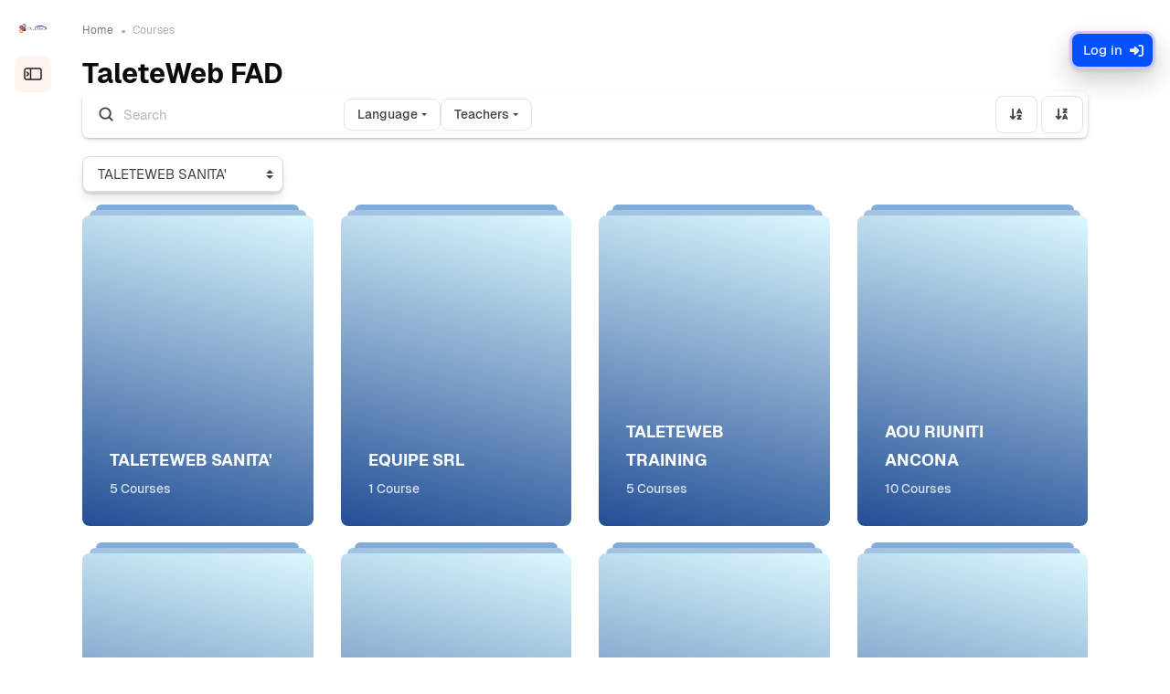

--- FILE ---
content_type: text/html; charset=utf-8
request_url: https://fad.taleteweb.it/course/index.php?lang=en
body_size: 16523
content:
<!DOCTYPE html>

<html  dir="ltr" lang="en" xml:lang="en" >
<head>
    <title>Course categories | TaleteWeb FAD</title>
    <meta property="og:title" content="Course categories | TaleteWeb FAD" />


    
    <meta name="theme-color" content="0#fff">

    <link rel="shortcut icon" href="https://fad.taleteweb.it/pluginfile.php/1/core_admin/favicon/64x64/-1/cropped-file-32x32.png" />
    
    
    
    

    <meta http-equiv="Content-Type" content="text/html; charset=utf-8" />
<meta name="keywords" content="moodle, Course categories | TaleteWeb FAD" />
<link rel="stylesheet" type="text/css" href="https://fad.taleteweb.it/theme/yui_combo.php?rollup/3.18.1/yui-moodlesimple.css" /><script id="firstthemesheet" type="text/css">/** Required in order to fix style inclusion problems in IE with YUI **/</script><link rel="stylesheet" type="text/css" href="https://fad.taleteweb.it/theme/styles_debug.php?theme=xy&amp;type=plugin&amp;subtype=aiplacement_courseassist" />
<link rel="stylesheet" type="text/css" href="https://fad.taleteweb.it/theme/styles_debug.php?theme=xy&amp;type=plugin&amp;subtype=qtype_calculated" />
<link rel="stylesheet" type="text/css" href="https://fad.taleteweb.it/theme/styles_debug.php?theme=xy&amp;type=plugin&amp;subtype=qtype_calculatedmulti" />
<link rel="stylesheet" type="text/css" href="https://fad.taleteweb.it/theme/styles_debug.php?theme=xy&amp;type=plugin&amp;subtype=qtype_calculatedsimple" />
<link rel="stylesheet" type="text/css" href="https://fad.taleteweb.it/theme/styles_debug.php?theme=xy&amp;type=plugin&amp;subtype=qtype_ddimageortext" />
<link rel="stylesheet" type="text/css" href="https://fad.taleteweb.it/theme/styles_debug.php?theme=xy&amp;type=plugin&amp;subtype=qtype_ddmarker" />
<link rel="stylesheet" type="text/css" href="https://fad.taleteweb.it/theme/styles_debug.php?theme=xy&amp;type=plugin&amp;subtype=qtype_ddwtos" />
<link rel="stylesheet" type="text/css" href="https://fad.taleteweb.it/theme/styles_debug.php?theme=xy&amp;type=plugin&amp;subtype=qtype_essay" />
<link rel="stylesheet" type="text/css" href="https://fad.taleteweb.it/theme/styles_debug.php?theme=xy&amp;type=plugin&amp;subtype=qtype_gapselect" />
<link rel="stylesheet" type="text/css" href="https://fad.taleteweb.it/theme/styles_debug.php?theme=xy&amp;type=plugin&amp;subtype=qtype_match" />
<link rel="stylesheet" type="text/css" href="https://fad.taleteweb.it/theme/styles_debug.php?theme=xy&amp;type=plugin&amp;subtype=qtype_multianswer" />
<link rel="stylesheet" type="text/css" href="https://fad.taleteweb.it/theme/styles_debug.php?theme=xy&amp;type=plugin&amp;subtype=qtype_multichoice" />
<link rel="stylesheet" type="text/css" href="https://fad.taleteweb.it/theme/styles_debug.php?theme=xy&amp;type=plugin&amp;subtype=qtype_numerical" />
<link rel="stylesheet" type="text/css" href="https://fad.taleteweb.it/theme/styles_debug.php?theme=xy&amp;type=plugin&amp;subtype=qtype_ordering" />
<link rel="stylesheet" type="text/css" href="https://fad.taleteweb.it/theme/styles_debug.php?theme=xy&amp;type=plugin&amp;subtype=qtype_shortanswer" />
<link rel="stylesheet" type="text/css" href="https://fad.taleteweb.it/theme/styles_debug.php?theme=xy&amp;type=plugin&amp;subtype=qtype_truefalse" />
<link rel="stylesheet" type="text/css" href="https://fad.taleteweb.it/theme/styles_debug.php?theme=xy&amp;type=plugin&amp;subtype=mod_assign" />
<link rel="stylesheet" type="text/css" href="https://fad.taleteweb.it/theme/styles_debug.php?theme=xy&amp;type=plugin&amp;subtype=mod_attendanceregister" />
<link rel="stylesheet" type="text/css" href="https://fad.taleteweb.it/theme/styles_debug.php?theme=xy&amp;type=plugin&amp;subtype=mod_bigbluebuttonbn" />
<link rel="stylesheet" type="text/css" href="https://fad.taleteweb.it/theme/styles_debug.php?theme=xy&amp;type=plugin&amp;subtype=mod_book" />
<link rel="stylesheet" type="text/css" href="https://fad.taleteweb.it/theme/styles_debug.php?theme=xy&amp;type=plugin&amp;subtype=mod_chat" />
<link rel="stylesheet" type="text/css" href="https://fad.taleteweb.it/theme/styles_debug.php?theme=xy&amp;type=plugin&amp;subtype=mod_customcert" />
<link rel="stylesheet" type="text/css" href="https://fad.taleteweb.it/theme/styles_debug.php?theme=xy&amp;type=plugin&amp;subtype=mod_data" />
<link rel="stylesheet" type="text/css" href="https://fad.taleteweb.it/theme/styles_debug.php?theme=xy&amp;type=plugin&amp;subtype=mod_folder" />
<link rel="stylesheet" type="text/css" href="https://fad.taleteweb.it/theme/styles_debug.php?theme=xy&amp;type=plugin&amp;subtype=mod_forum" />
<link rel="stylesheet" type="text/css" href="https://fad.taleteweb.it/theme/styles_debug.php?theme=xy&amp;type=plugin&amp;subtype=mod_glossary" />
<link rel="stylesheet" type="text/css" href="https://fad.taleteweb.it/theme/styles_debug.php?theme=xy&amp;type=plugin&amp;subtype=mod_imscp" />
<link rel="stylesheet" type="text/css" href="https://fad.taleteweb.it/theme/styles_debug.php?theme=xy&amp;type=plugin&amp;subtype=mod_lti" />
<link rel="stylesheet" type="text/css" href="https://fad.taleteweb.it/theme/styles_debug.php?theme=xy&amp;type=plugin&amp;subtype=mod_quiz" />
<link rel="stylesheet" type="text/css" href="https://fad.taleteweb.it/theme/styles_debug.php?theme=xy&amp;type=plugin&amp;subtype=mod_resource" />
<link rel="stylesheet" type="text/css" href="https://fad.taleteweb.it/theme/styles_debug.php?theme=xy&amp;type=plugin&amp;subtype=mod_scorm" />
<link rel="stylesheet" type="text/css" href="https://fad.taleteweb.it/theme/styles_debug.php?theme=xy&amp;type=plugin&amp;subtype=mod_survey" />
<link rel="stylesheet" type="text/css" href="https://fad.taleteweb.it/theme/styles_debug.php?theme=xy&amp;type=plugin&amp;subtype=mod_url" />
<link rel="stylesheet" type="text/css" href="https://fad.taleteweb.it/theme/styles_debug.php?theme=xy&amp;type=plugin&amp;subtype=mod_wiki" />
<link rel="stylesheet" type="text/css" href="https://fad.taleteweb.it/theme/styles_debug.php?theme=xy&amp;type=plugin&amp;subtype=mod_workshop" />
<link rel="stylesheet" type="text/css" href="https://fad.taleteweb.it/theme/styles_debug.php?theme=xy&amp;type=plugin&amp;subtype=auth_oidc" />
<link rel="stylesheet" type="text/css" href="https://fad.taleteweb.it/theme/styles_debug.php?theme=xy&amp;type=plugin&amp;subtype=enrol_lti" />
<link rel="stylesheet" type="text/css" href="https://fad.taleteweb.it/theme/styles_debug.php?theme=xy&amp;type=plugin&amp;subtype=block_accessreview" />
<link rel="stylesheet" type="text/css" href="https://fad.taleteweb.it/theme/styles_debug.php?theme=xy&amp;type=plugin&amp;subtype=block_activity_results" />
<link rel="stylesheet" type="text/css" href="https://fad.taleteweb.it/theme/styles_debug.php?theme=xy&amp;type=plugin&amp;subtype=block_blog_tags" />
<link rel="stylesheet" type="text/css" href="https://fad.taleteweb.it/theme/styles_debug.php?theme=xy&amp;type=plugin&amp;subtype=block_course_list" />
<link rel="stylesheet" type="text/css" href="https://fad.taleteweb.it/theme/styles_debug.php?theme=xy&amp;type=plugin&amp;subtype=block_course_summary" />
<link rel="stylesheet" type="text/css" href="https://fad.taleteweb.it/theme/styles_debug.php?theme=xy&amp;type=plugin&amp;subtype=block_enrolled" />
<link rel="stylesheet" type="text/css" href="https://fad.taleteweb.it/theme/styles_debug.php?theme=xy&amp;type=plugin&amp;subtype=block_globalsearch" />
<link rel="stylesheet" type="text/css" href="https://fad.taleteweb.it/theme/styles_debug.php?theme=xy&amp;type=plugin&amp;subtype=block_lp" />
<link rel="stylesheet" type="text/css" href="https://fad.taleteweb.it/theme/styles_debug.php?theme=xy&amp;type=plugin&amp;subtype=block_myoverview" />
<link rel="stylesheet" type="text/css" href="https://fad.taleteweb.it/theme/styles_debug.php?theme=xy&amp;type=plugin&amp;subtype=block_myprofile" />
<link rel="stylesheet" type="text/css" href="https://fad.taleteweb.it/theme/styles_debug.php?theme=xy&amp;type=plugin&amp;subtype=block_navigation" />
<link rel="stylesheet" type="text/css" href="https://fad.taleteweb.it/theme/styles_debug.php?theme=xy&amp;type=plugin&amp;subtype=block_online_users" />
<link rel="stylesheet" type="text/css" href="https://fad.taleteweb.it/theme/styles_debug.php?theme=xy&amp;type=plugin&amp;subtype=block_private_files" />
<link rel="stylesheet" type="text/css" href="https://fad.taleteweb.it/theme/styles_debug.php?theme=xy&amp;type=plugin&amp;subtype=block_recent_activity" />
<link rel="stylesheet" type="text/css" href="https://fad.taleteweb.it/theme/styles_debug.php?theme=xy&amp;type=plugin&amp;subtype=block_rss_client" />
<link rel="stylesheet" type="text/css" href="https://fad.taleteweb.it/theme/styles_debug.php?theme=xy&amp;type=plugin&amp;subtype=block_search_forums" />
<link rel="stylesheet" type="text/css" href="https://fad.taleteweb.it/theme/styles_debug.php?theme=xy&amp;type=plugin&amp;subtype=block_settings" />
<link rel="stylesheet" type="text/css" href="https://fad.taleteweb.it/theme/styles_debug.php?theme=xy&amp;type=plugin&amp;subtype=block_site_main_menu" />
<link rel="stylesheet" type="text/css" href="https://fad.taleteweb.it/theme/styles_debug.php?theme=xy&amp;type=plugin&amp;subtype=block_social_activities" />
<link rel="stylesheet" type="text/css" href="https://fad.taleteweb.it/theme/styles_debug.php?theme=xy&amp;type=plugin&amp;subtype=block_tag_flickr" />
<link rel="stylesheet" type="text/css" href="https://fad.taleteweb.it/theme/styles_debug.php?theme=xy&amp;type=plugin&amp;subtype=block_tag_youtube" />
<link rel="stylesheet" type="text/css" href="https://fad.taleteweb.it/theme/styles_debug.php?theme=xy&amp;type=plugin&amp;subtype=block_timeline" />
<link rel="stylesheet" type="text/css" href="https://fad.taleteweb.it/theme/styles_debug.php?theme=xy&amp;type=plugin&amp;subtype=media_videojs" />
<link rel="stylesheet" type="text/css" href="https://fad.taleteweb.it/theme/styles_debug.php?theme=xy&amp;type=plugin&amp;subtype=filter_codehighlighter" />
<link rel="stylesheet" type="text/css" href="https://fad.taleteweb.it/theme/styles_debug.php?theme=xy&amp;type=plugin&amp;subtype=filter_glossary" />
<link rel="stylesheet" type="text/css" href="https://fad.taleteweb.it/theme/styles_debug.php?theme=xy&amp;type=plugin&amp;subtype=filter_mathjaxloader" />
<link rel="stylesheet" type="text/css" href="https://fad.taleteweb.it/theme/styles_debug.php?theme=xy&amp;type=plugin&amp;subtype=filter_mediaplugin" />
<link rel="stylesheet" type="text/css" href="https://fad.taleteweb.it/theme/styles_debug.php?theme=xy&amp;type=plugin&amp;subtype=editor_tiny" />
<link rel="stylesheet" type="text/css" href="https://fad.taleteweb.it/theme/styles_debug.php?theme=xy&amp;type=plugin&amp;subtype=format_singleactivity" />
<link rel="stylesheet" type="text/css" href="https://fad.taleteweb.it/theme/styles_debug.php?theme=xy&amp;type=plugin&amp;subtype=report_completion" />
<link rel="stylesheet" type="text/css" href="https://fad.taleteweb.it/theme/styles_debug.php?theme=xy&amp;type=plugin&amp;subtype=report_eventlist" />
<link rel="stylesheet" type="text/css" href="https://fad.taleteweb.it/theme/styles_debug.php?theme=xy&amp;type=plugin&amp;subtype=report_log" />
<link rel="stylesheet" type="text/css" href="https://fad.taleteweb.it/theme/styles_debug.php?theme=xy&amp;type=plugin&amp;subtype=report_loglive" />
<link rel="stylesheet" type="text/css" href="https://fad.taleteweb.it/theme/styles_debug.php?theme=xy&amp;type=plugin&amp;subtype=report_outline" />
<link rel="stylesheet" type="text/css" href="https://fad.taleteweb.it/theme/styles_debug.php?theme=xy&amp;type=plugin&amp;subtype=report_participation" />
<link rel="stylesheet" type="text/css" href="https://fad.taleteweb.it/theme/styles_debug.php?theme=xy&amp;type=plugin&amp;subtype=report_progress" />
<link rel="stylesheet" type="text/css" href="https://fad.taleteweb.it/theme/styles_debug.php?theme=xy&amp;type=plugin&amp;subtype=report_stats" />
<link rel="stylesheet" type="text/css" href="https://fad.taleteweb.it/theme/styles_debug.php?theme=xy&amp;type=plugin&amp;subtype=gradereport_grader" />
<link rel="stylesheet" type="text/css" href="https://fad.taleteweb.it/theme/styles_debug.php?theme=xy&amp;type=plugin&amp;subtype=gradereport_history" />
<link rel="stylesheet" type="text/css" href="https://fad.taleteweb.it/theme/styles_debug.php?theme=xy&amp;type=plugin&amp;subtype=gradereport_singleview" />
<link rel="stylesheet" type="text/css" href="https://fad.taleteweb.it/theme/styles_debug.php?theme=xy&amp;type=plugin&amp;subtype=gradereport_user" />
<link rel="stylesheet" type="text/css" href="https://fad.taleteweb.it/theme/styles_debug.php?theme=xy&amp;type=plugin&amp;subtype=gradingform_guide" />
<link rel="stylesheet" type="text/css" href="https://fad.taleteweb.it/theme/styles_debug.php?theme=xy&amp;type=plugin&amp;subtype=gradingform_rubric" />
<link rel="stylesheet" type="text/css" href="https://fad.taleteweb.it/theme/styles_debug.php?theme=xy&amp;type=plugin&amp;subtype=mnetservice_enrol" />
<link rel="stylesheet" type="text/css" href="https://fad.taleteweb.it/theme/styles_debug.php?theme=xy&amp;type=plugin&amp;subtype=qbank_columnsortorder" />
<link rel="stylesheet" type="text/css" href="https://fad.taleteweb.it/theme/styles_debug.php?theme=xy&amp;type=plugin&amp;subtype=qbank_comment" />
<link rel="stylesheet" type="text/css" href="https://fad.taleteweb.it/theme/styles_debug.php?theme=xy&amp;type=plugin&amp;subtype=qbank_managecategories" />
<link rel="stylesheet" type="text/css" href="https://fad.taleteweb.it/theme/styles_debug.php?theme=xy&amp;type=plugin&amp;subtype=qbank_usage" />
<link rel="stylesheet" type="text/css" href="https://fad.taleteweb.it/theme/styles_debug.php?theme=xy&amp;type=plugin&amp;subtype=qbank_viewquestiontext" />
<link rel="stylesheet" type="text/css" href="https://fad.taleteweb.it/theme/styles_debug.php?theme=xy&amp;type=plugin&amp;subtype=qbehaviour_deferredcbm" />
<link rel="stylesheet" type="text/css" href="https://fad.taleteweb.it/theme/styles_debug.php?theme=xy&amp;type=plugin&amp;subtype=tool_admin_presets" />
<link rel="stylesheet" type="text/css" href="https://fad.taleteweb.it/theme/styles_debug.php?theme=xy&amp;type=plugin&amp;subtype=tool_behat" />
<link rel="stylesheet" type="text/css" href="https://fad.taleteweb.it/theme/styles_debug.php?theme=xy&amp;type=plugin&amp;subtype=tool_brickfield" />
<link rel="stylesheet" type="text/css" href="https://fad.taleteweb.it/theme/styles_debug.php?theme=xy&amp;type=plugin&amp;subtype=tool_capability" />
<link rel="stylesheet" type="text/css" href="https://fad.taleteweb.it/theme/styles_debug.php?theme=xy&amp;type=plugin&amp;subtype=tool_dataprivacy" />
<link rel="stylesheet" type="text/css" href="https://fad.taleteweb.it/theme/styles_debug.php?theme=xy&amp;type=plugin&amp;subtype=tool_filetypes" />
<link rel="stylesheet" type="text/css" href="https://fad.taleteweb.it/theme/styles_debug.php?theme=xy&amp;type=plugin&amp;subtype=tool_installaddon" />
<link rel="stylesheet" type="text/css" href="https://fad.taleteweb.it/theme/styles_debug.php?theme=xy&amp;type=plugin&amp;subtype=tool_langimport" />
<link rel="stylesheet" type="text/css" href="https://fad.taleteweb.it/theme/styles_debug.php?theme=xy&amp;type=plugin&amp;subtype=tool_lp" />
<link rel="stylesheet" type="text/css" href="https://fad.taleteweb.it/theme/styles_debug.php?theme=xy&amp;type=plugin&amp;subtype=tool_mergeusers" />
<link rel="stylesheet" type="text/css" href="https://fad.taleteweb.it/theme/styles_debug.php?theme=xy&amp;type=plugin&amp;subtype=tool_messageinbound" />
<link rel="stylesheet" type="text/css" href="https://fad.taleteweb.it/theme/styles_debug.php?theme=xy&amp;type=plugin&amp;subtype=tool_mfa" />
<link rel="stylesheet" type="text/css" href="https://fad.taleteweb.it/theme/styles_debug.php?theme=xy&amp;type=plugin&amp;subtype=tool_mobile" />
<link rel="stylesheet" type="text/css" href="https://fad.taleteweb.it/theme/styles_debug.php?theme=xy&amp;type=plugin&amp;subtype=tool_policy" />
<link rel="stylesheet" type="text/css" href="https://fad.taleteweb.it/theme/styles_debug.php?theme=xy&amp;type=plugin&amp;subtype=tool_profiling" />
<link rel="stylesheet" type="text/css" href="https://fad.taleteweb.it/theme/styles_debug.php?theme=xy&amp;type=plugin&amp;subtype=tool_task" />
<link rel="stylesheet" type="text/css" href="https://fad.taleteweb.it/theme/styles_debug.php?theme=xy&amp;type=plugin&amp;subtype=tool_templatelibrary" />
<link rel="stylesheet" type="text/css" href="https://fad.taleteweb.it/theme/styles_debug.php?theme=xy&amp;type=plugin&amp;subtype=tool_usertours" />
<link rel="stylesheet" type="text/css" href="https://fad.taleteweb.it/theme/styles_debug.php?theme=xy&amp;type=plugin&amp;subtype=local_o365" />
<link rel="stylesheet" type="text/css" href="https://fad.taleteweb.it/theme/styles_debug.php?theme=xy&amp;type=plugin&amp;subtype=paygw_paypal" />
<link rel="stylesheet" type="text/css" href="https://fad.taleteweb.it/theme/styles_debug.php?theme=xy&amp;type=plugin&amp;subtype=assignfeedback_editpdf" />
<link rel="stylesheet" type="text/css" href="https://fad.taleteweb.it/theme/styles_debug.php?theme=xy&amp;type=plugin&amp;subtype=quiz_grading" />
<link rel="stylesheet" type="text/css" href="https://fad.taleteweb.it/theme/styles_debug.php?theme=xy&amp;type=plugin&amp;subtype=workshopform_rubric" />
<link rel="stylesheet" type="text/css" href="https://fad.taleteweb.it/theme/styles_debug.php?theme=xy&amp;type=plugin&amp;subtype=workshopallocation_manual" />
<link rel="stylesheet" type="text/css" href="https://fad.taleteweb.it/theme/styles_debug.php?theme=xy&amp;type=plugin&amp;subtype=workshopallocation_random" />
<link rel="stylesheet" type="text/css" href="https://fad.taleteweb.it/theme/styles_debug.php?theme=xy&amp;type=plugin&amp;subtype=atto_accessibilitychecker" />
<link rel="stylesheet" type="text/css" href="https://fad.taleteweb.it/theme/styles_debug.php?theme=xy&amp;type=plugin&amp;subtype=atto_backcolor" />
<link rel="stylesheet" type="text/css" href="https://fad.taleteweb.it/theme/styles_debug.php?theme=xy&amp;type=plugin&amp;subtype=atto_charmap" />
<link rel="stylesheet" type="text/css" href="https://fad.taleteweb.it/theme/styles_debug.php?theme=xy&amp;type=plugin&amp;subtype=atto_collapse" />
<link rel="stylesheet" type="text/css" href="https://fad.taleteweb.it/theme/styles_debug.php?theme=xy&amp;type=plugin&amp;subtype=atto_emojipicker" />
<link rel="stylesheet" type="text/css" href="https://fad.taleteweb.it/theme/styles_debug.php?theme=xy&amp;type=plugin&amp;subtype=atto_emoticon" />
<link rel="stylesheet" type="text/css" href="https://fad.taleteweb.it/theme/styles_debug.php?theme=xy&amp;type=plugin&amp;subtype=atto_equation" />
<link rel="stylesheet" type="text/css" href="https://fad.taleteweb.it/theme/styles_debug.php?theme=xy&amp;type=plugin&amp;subtype=atto_fontcolor" />
<link rel="stylesheet" type="text/css" href="https://fad.taleteweb.it/theme/styles_debug.php?theme=xy&amp;type=plugin&amp;subtype=atto_h5p" />
<link rel="stylesheet" type="text/css" href="https://fad.taleteweb.it/theme/styles_debug.php?theme=xy&amp;type=plugin&amp;subtype=atto_html" />
<link rel="stylesheet" type="text/css" href="https://fad.taleteweb.it/theme/styles_debug.php?theme=xy&amp;type=plugin&amp;subtype=atto_image" />
<link rel="stylesheet" type="text/css" href="https://fad.taleteweb.it/theme/styles_debug.php?theme=xy&amp;type=plugin&amp;subtype=atto_managefiles" />
<link rel="stylesheet" type="text/css" href="https://fad.taleteweb.it/theme/styles_debug.php?theme=xy&amp;type=plugin&amp;subtype=atto_media" />
<link rel="stylesheet" type="text/css" href="https://fad.taleteweb.it/theme/styles_debug.php?theme=xy&amp;type=plugin&amp;subtype=atto_recordrtc" />
<link rel="stylesheet" type="text/css" href="https://fad.taleteweb.it/theme/styles_debug.php?theme=xy&amp;type=plugin&amp;subtype=atto_table" />
<link rel="stylesheet" type="text/css" href="https://fad.taleteweb.it/theme/styles_debug.php?theme=xy&amp;type=plugin&amp;subtype=atto_teamsmeeting" />
<link rel="stylesheet" type="text/css" href="https://fad.taleteweb.it/theme/styles_debug.php?theme=xy&amp;type=plugin&amp;subtype=tiny_accessibilitychecker" />
<link rel="stylesheet" type="text/css" href="https://fad.taleteweb.it/theme/styles_debug.php?theme=xy&amp;type=plugin&amp;subtype=tiny_aiplacement" />
<link rel="stylesheet" type="text/css" href="https://fad.taleteweb.it/theme/styles_debug.php?theme=xy&amp;type=plugin&amp;subtype=tiny_equation" />
<link rel="stylesheet" type="text/css" href="https://fad.taleteweb.it/theme/styles_debug.php?theme=xy&amp;type=plugin&amp;subtype=tiny_media" />
<link rel="stylesheet" type="text/css" href="https://fad.taleteweb.it/theme/styles_debug.php?theme=xy&amp;type=plugin&amp;subtype=tiny_recordrtc" />
<link rel="stylesheet" type="text/css" href="https://fad.taleteweb.it/theme/styles_debug.php?theme=xy&amp;type=scss" />
<script>
//<![CDATA[
var M = {}; M.yui = {};
M.pageloadstarttime = new Date();
M.cfg = {"wwwroot":"https:\/\/fad.taleteweb.it","apibase":"https:\/\/fad.taleteweb.it\/r.php\/api","homeurl":{},"sesskey":"2j3pr7PrKr","sessiontimeout":"14400","sessiontimeoutwarning":1200,"themerev":-1,"slasharguments":1,"theme":"xy","iconsystemmodule":"core\/icon_system_fontawesome","jsrev":"1764170011","admin":"admin","svgicons":true,"usertimezone":"Europe\/Rome","language":"en","courseId":1,"courseContextId":2,"contextid":1,"contextInstanceId":0,"langrev":-1,"templaterev":"1764170011","siteId":1,"userId":0,"developerdebug":true};var yui1ConfigFn = function(me) {if(/-skin|reset|fonts|grids|base/.test(me.name)){me.type='css';me.path=me.path.replace(/\.js/,'.css');me.path=me.path.replace(/\/yui2-skin/,'/assets/skins/sam/yui2-skin')}};
var yui2ConfigFn = function(me) {var parts=me.name.replace(/^moodle-/,'').split('-'),component=parts.shift(),module=parts[0],min='-min';if(/-(skin|core)$/.test(me.name)){parts.pop();me.type='css';min=''}
if(module){var filename=parts.join('-');me.path=component+'/'+module+'/'+filename+min+'.'+me.type}else{me.path=component+'/'+component+'.'+me.type}};
YUI_config = {"debug":true,"base":"https:\/\/fad.taleteweb.it\/lib\/yuilib\/3.18.1\/","comboBase":"https:\/\/fad.taleteweb.it\/theme\/yui_combo.php?","combine":true,"filter":"RAW","insertBefore":"firstthemesheet","groups":{"yui2":{"base":"https:\/\/fad.taleteweb.it\/lib\/yuilib\/2in3\/2.9.0\/build\/","comboBase":"https:\/\/fad.taleteweb.it\/theme\/yui_combo.php?","combine":true,"ext":false,"root":"2in3\/2.9.0\/build\/","patterns":{"yui2-":{"group":"yui2","configFn":yui1ConfigFn}}},"moodle":{"name":"moodle","base":"https:\/\/fad.taleteweb.it\/theme\/yui_combo.php?m\/1764170011\/","combine":true,"comboBase":"https:\/\/fad.taleteweb.it\/theme\/yui_combo.php?","ext":false,"root":"m\/1764170011\/","patterns":{"moodle-":{"group":"moodle","configFn":yui2ConfigFn}},"filter":"DEBUG","modules":{"moodle-core-notification":{"requires":["moodle-core-notification-dialogue","moodle-core-notification-alert","moodle-core-notification-confirm","moodle-core-notification-exception","moodle-core-notification-ajaxexception"]},"moodle-core-notification-dialogue":{"requires":["base","node","panel","escape","event-key","dd-plugin","moodle-core-widget-focusafterclose","moodle-core-lockscroll"]},"moodle-core-notification-alert":{"requires":["moodle-core-notification-dialogue"]},"moodle-core-notification-confirm":{"requires":["moodle-core-notification-dialogue"]},"moodle-core-notification-exception":{"requires":["moodle-core-notification-dialogue"]},"moodle-core-notification-ajaxexception":{"requires":["moodle-core-notification-dialogue"]},"moodle-core-handlebars":{"condition":{"trigger":"handlebars","when":"after"}},"moodle-core-maintenancemodetimer":{"requires":["base","node"]},"moodle-core-blocks":{"requires":["base","node","io","dom","dd","dd-scroll","moodle-core-dragdrop","moodle-core-notification"]},"moodle-core-event":{"requires":["event-custom"]},"moodle-core-dragdrop":{"requires":["base","node","io","dom","dd","event-key","event-focus","moodle-core-notification"]},"moodle-core-lockscroll":{"requires":["plugin","base-build"]},"moodle-core-chooserdialogue":{"requires":["base","panel","moodle-core-notification"]},"moodle-core-actionmenu":{"requires":["base","event","node-event-simulate"]},"moodle-core_availability-form":{"requires":["base","node","event","event-delegate","panel","moodle-core-notification-dialogue","json"]},"moodle-course-management":{"requires":["base","node","io-base","moodle-core-notification-exception","json-parse","dd-constrain","dd-proxy","dd-drop","dd-delegate","node-event-delegate"]},"moodle-course-categoryexpander":{"requires":["node","event-key"]},"moodle-course-dragdrop":{"requires":["base","node","io","dom","dd","dd-scroll","moodle-core-dragdrop","moodle-core-notification","moodle-course-coursebase","moodle-course-util"]},"moodle-course-util":{"requires":["node"],"use":["moodle-course-util-base"],"submodules":{"moodle-course-util-base":{},"moodle-course-util-section":{"requires":["node","moodle-course-util-base"]},"moodle-course-util-cm":{"requires":["node","moodle-course-util-base"]}}},"moodle-form-shortforms":{"requires":["node","base","selector-css3","moodle-core-event"]},"moodle-form-dateselector":{"requires":["base","node","overlay","calendar"]},"moodle-question-searchform":{"requires":["base","node"]},"moodle-question-chooser":{"requires":["moodle-core-chooserdialogue"]},"moodle-availability_completion-form":{"requires":["base","node","event","moodle-core_availability-form"]},"moodle-availability_date-form":{"requires":["base","node","event","io","moodle-core_availability-form"]},"moodle-availability_grade-form":{"requires":["base","node","event","moodle-core_availability-form"]},"moodle-availability_group-form":{"requires":["base","node","event","moodle-core_availability-form"]},"moodle-availability_grouping-form":{"requires":["base","node","event","moodle-core_availability-form"]},"moodle-availability_language-form":{"requires":["base","node","event","node-event-simulate","moodle-core_availability-form"]},"moodle-availability_profile-form":{"requires":["base","node","event","moodle-core_availability-form"]},"moodle-mod_assign-history":{"requires":["node","transition"]},"moodle-mod_customcert-rearrange":{"requires":["dd-delegate","dd-drag"]},"moodle-mod_quiz-modform":{"requires":["base","node","event"]},"moodle-mod_quiz-autosave":{"requires":["base","node","event","event-valuechange","node-event-delegate","io-form","datatype-date-format"]},"moodle-mod_quiz-dragdrop":{"requires":["base","node","io","dom","dd","dd-scroll","moodle-core-dragdrop","moodle-core-notification","moodle-mod_quiz-quizbase","moodle-mod_quiz-util-base","moodle-mod_quiz-util-page","moodle-mod_quiz-util-slot","moodle-course-util"]},"moodle-mod_quiz-util":{"requires":["node","moodle-core-actionmenu"],"use":["moodle-mod_quiz-util-base"],"submodules":{"moodle-mod_quiz-util-base":{},"moodle-mod_quiz-util-slot":{"requires":["node","moodle-mod_quiz-util-base"]},"moodle-mod_quiz-util-page":{"requires":["node","moodle-mod_quiz-util-base"]}}},"moodle-mod_quiz-toolboxes":{"requires":["base","node","event","event-key","io","moodle-mod_quiz-quizbase","moodle-mod_quiz-util-slot","moodle-core-notification-ajaxexception"]},"moodle-mod_quiz-questionchooser":{"requires":["moodle-core-chooserdialogue","moodle-mod_quiz-util","querystring-parse"]},"moodle-mod_quiz-quizbase":{"requires":["base","node"]},"moodle-message_airnotifier-toolboxes":{"requires":["base","node","io"]},"moodle-editor_atto-editor":{"requires":["node","transition","io","overlay","escape","event","event-simulate","event-custom","node-event-html5","node-event-simulate","yui-throttle","moodle-core-notification-dialogue","moodle-editor_atto-rangy","handlebars","timers","querystring-stringify"]},"moodle-editor_atto-plugin":{"requires":["node","base","escape","event","event-outside","handlebars","event-custom","timers","moodle-editor_atto-menu"]},"moodle-editor_atto-menu":{"requires":["moodle-core-notification-dialogue","node","event","event-custom"]},"moodle-editor_atto-rangy":{"requires":[]},"moodle-report_eventlist-eventfilter":{"requires":["base","event","node","node-event-delegate","datatable","autocomplete","autocomplete-filters"]},"moodle-report_loglive-fetchlogs":{"requires":["base","event","node","io","node-event-delegate"]},"moodle-gradereport_history-userselector":{"requires":["escape","event-delegate","event-key","handlebars","io-base","json-parse","moodle-core-notification-dialogue"]},"moodle-qbank_editquestion-chooser":{"requires":["moodle-core-chooserdialogue"]},"moodle-tool_lp-dragdrop-reorder":{"requires":["moodle-core-dragdrop"]},"moodle-assignfeedback_editpdf-editor":{"requires":["base","event","node","io","graphics","json","event-move","event-resize","transition","querystring-stringify-simple","moodle-core-notification-dialog","moodle-core-notification-alert","moodle-core-notification-warning","moodle-core-notification-exception","moodle-core-notification-ajaxexception"]},"moodle-atto_accessibilitychecker-button":{"requires":["color-base","moodle-editor_atto-plugin"]},"moodle-atto_accessibilityhelper-button":{"requires":["moodle-editor_atto-plugin"]},"moodle-atto_align-button":{"requires":["moodle-editor_atto-plugin"]},"moodle-atto_bold-button":{"requires":["moodle-editor_atto-plugin"]},"moodle-atto_charmap-button":{"requires":["moodle-editor_atto-plugin"]},"moodle-atto_clear-button":{"requires":["moodle-editor_atto-plugin"]},"moodle-atto_collapse-button":{"requires":["moodle-editor_atto-plugin"]},"moodle-atto_emojipicker-button":{"requires":["moodle-editor_atto-plugin"]},"moodle-atto_emoticon-button":{"requires":["moodle-editor_atto-plugin"]},"moodle-atto_equation-button":{"requires":["moodle-editor_atto-plugin","moodle-core-event","io","event-valuechange","tabview","array-extras"]},"moodle-atto_h5p-button":{"requires":["moodle-editor_atto-plugin"]},"moodle-atto_html-codemirror":{"requires":["moodle-atto_html-codemirror-skin"]},"moodle-atto_html-button":{"requires":["promise","moodle-editor_atto-plugin","moodle-atto_html-beautify","moodle-atto_html-codemirror","event-valuechange"]},"moodle-atto_html-beautify":{},"moodle-atto_image-button":{"requires":["moodle-editor_atto-plugin"]},"moodle-atto_indent-button":{"requires":["moodle-editor_atto-plugin"]},"moodle-atto_italic-button":{"requires":["moodle-editor_atto-plugin"]},"moodle-atto_link-button":{"requires":["moodle-editor_atto-plugin"]},"moodle-atto_managefiles-usedfiles":{"requires":["node","escape"]},"moodle-atto_managefiles-button":{"requires":["moodle-editor_atto-plugin"]},"moodle-atto_media-button":{"requires":["moodle-editor_atto-plugin","moodle-form-shortforms"]},"moodle-atto_noautolink-button":{"requires":["moodle-editor_atto-plugin"]},"moodle-atto_orderedlist-button":{"requires":["moodle-editor_atto-plugin"]},"moodle-atto_recordrtc-recording":{"requires":["moodle-atto_recordrtc-button"]},"moodle-atto_recordrtc-button":{"requires":["moodle-editor_atto-plugin","moodle-atto_recordrtc-recording"]},"moodle-atto_rtl-button":{"requires":["moodle-editor_atto-plugin"]},"moodle-atto_strike-button":{"requires":["moodle-editor_atto-plugin"]},"moodle-atto_subscript-button":{"requires":["moodle-editor_atto-plugin"]},"moodle-atto_superscript-button":{"requires":["moodle-editor_atto-plugin"]},"moodle-atto_table-button":{"requires":["moodle-editor_atto-plugin","moodle-editor_atto-menu","event","event-valuechange"]},"moodle-atto_teamsmeeting-button":{"requires":["moodle-editor_atto-plugin"]},"moodle-atto_title-button":{"requires":["moodle-editor_atto-plugin"]},"moodle-atto_underline-button":{"requires":["moodle-editor_atto-plugin"]},"moodle-atto_undo-button":{"requires":["moodle-editor_atto-plugin"]},"moodle-atto_unorderedlist-button":{"requires":["moodle-editor_atto-plugin"]}}},"gallery":{"name":"gallery","base":"https:\/\/fad.taleteweb.it\/lib\/yuilib\/gallery\/","combine":true,"comboBase":"https:\/\/fad.taleteweb.it\/theme\/yui_combo.php?","ext":false,"root":"gallery\/1764170011\/","patterns":{"gallery-":{"group":"gallery"}}}},"modules":{"core_filepicker":{"name":"core_filepicker","fullpath":"https:\/\/fad.taleteweb.it\/lib\/javascript.php\/1764170011\/repository\/filepicker.js","requires":["base","node","node-event-simulate","json","async-queue","io-base","io-upload-iframe","io-form","yui2-treeview","panel","cookie","datatable","datatable-sort","resize-plugin","dd-plugin","escape","moodle-core_filepicker","moodle-core-notification-dialogue"]},"core_comment":{"name":"core_comment","fullpath":"https:\/\/fad.taleteweb.it\/lib\/javascript.php\/1764170011\/comment\/comment.js","requires":["base","io-base","node","json","yui2-animation","overlay","escape"]}},"logInclude":[],"logExclude":[],"logLevel":null};
M.yui.loader = {modules: {}};

//]]>
</script>

    <meta name="viewport" content="width=device-width, initial-scale=1.0">

    
    <script src="https://fad.taleteweb.it/theme/xy/addons/filtering/index.ui.js"></script>
</head>

<body  id="page-course-index-category" class="limitedwidth format-site role-none  path-course path-course-index chrome dir-ltr lang-en yui-skin-sam yui3-skin-sam fad-taleteweb-it pagelayout-coursecategory course-1 context-1 notloggedin theme themedesignermode uses-drawers back-to-top-on">
    <div class="toast-wrapper mx-auto py-0 fixed-top" role="status" aria-live="polite"></div>
    
    <div id="page-wrapper" class="d-print-block">

        <div>
    <a class="sr-only sr-only-focusable" href="#maincontent">Skip to main content</a>
</div><script src="https://fad.taleteweb.it/lib/javascript.php/1764170011/lib/polyfills/polyfill.js"></script>
<script src="https://fad.taleteweb.it/theme/yui_combo.php?rollup/3.18.1/yui-moodlesimple.js"></script><script src="https://fad.taleteweb.it/lib/javascript.php/1764170011/lib/javascript-static.js"></script>
<script>
//<![CDATA[
document.body.className += ' jsenabled';
//]]>
</script>


            <nav id="nav-drawer"
                data-region="drawer"
                class="d-block d-print-none moodle-has-zindex closed"
                aria-hidden="true"
                aria-label="Site navigation"
                data-preference="drawer-open-nav"
                tabindex="-1">
            
                <div class="nav-drawer-container">
            
                    <div class="rui-sidebar-top">
                        <a href="#mainNav" class="skip-block skip aabtn">Skip to  - Close</a>
                        <aside id="block-region-sidebartb" class="block-region" data-blockregion="sidebartb" data-droptarget="1" aria-labelledby="sidebartb-block-region-heading"><h2 class="sr-only" id="sidebartb-block-region-heading">Blocks</h2></aside>
            
                            <div class="rui-drawer-logo dark-mode-logo text-sm-center text-md-left">
                                <a href="https://fad.taleteweb.it" class="text-decoration-none">
                                    <img src="//fad.taleteweb.it/pluginfile.php/1/theme_xy/customsidebarlogo/-1/logo%20font%20nero%20%281%29.png" alt="TaleteWeb FAD" class="rui-custom-logo img-fluid" />
                                    <img src="//fad.taleteweb.it/pluginfile.php/1/theme_xy/customsidebardmlogo/-1/logo%20font%20nero%20%281%29.png" alt="TaleteWeb FAD" class="rui-custom-dmlogo img-fluid" />
                                </a>
                            </div>
                        
                            <div class="rui-custom-sidebar-content">
                                Barra di navigazione rapida
                            </div>
            
            
                        
            
                                
                                    <div class="rui-sidebar-mycategories my-2 rui-abtn ">
                                        <button id="categoryBtn"
                                            class="rui-sidebar-abtn"
                                            type="button"
                                            role="button"
                                            data-preference="categoriesbox-on"
                                            data-toggle="collapse"
                                            data-target="#categoryBox"
                                            aria-expanded="false"
                                            aria-controls="categoryBox">
                                            <span class="rui-nav-icon" role="img" aria-label="Course categories">
                                                <svg width="24px" stroke-width="1.5" height="24px" viewBox="0 0 24 24" fill="none" xmlns="http://www.w3.org/2000/svg" color="currentColor"><path d="M5 19.5V5C5 3.89543 5.89543 3 7 3H18.4C18.7314 3 19 3.26863 19 3.6V21" stroke="currentColor" stroke-width="1.5" stroke-linecap="round"></path><path d="M9 7L15 7" stroke="currentColor" stroke-width="1.5" stroke-linecap="round"></path><path d="M6.5 15L19 15" stroke="currentColor" stroke-width="1.5" stroke-linecap="round"></path><path d="M6.5 18L19 18" stroke="currentColor" stroke-width="1.5" stroke-linecap="round"></path><path d="M6.5 21L19 21" stroke="currentColor" stroke-width="1.5" stroke-linecap="round"></path><path d="M6.5 18C5.5 18 5 17.3284 5 16.5C5 15.6716 5.5 15 6.5 15" stroke="currentColor" stroke-width="1.5" stroke-linecap="round" stroke-linejoin="round"></path><path d="M6.5 21C5.5 21 5 20.3284 5 19.5C5 18.6716 5.5 18 6.5 18" stroke="currentColor" stroke-width="1.5" stroke-linecap="round" stroke-linejoin="round"></path></svg>
                                            </span>
                                            <span class="rui-nav-text">Course categories</span>
                                            <span class="expanded-icon icon-no-margin ps-0 pe-2" title="Collapse">
                                                <i class="icon fa fa fa-chevron-down fa-fw " aria-hidden="true"  aria-label=""></i>
                                                <span class="sr-only">Collapse</span>
                                            </span>
                                            <span class="collapsed-icon icon-no-margin ps-0 pe-2" title="Expand">
                                                <span class="dir-rtl-hide"><i class="icon fa fa fa-chevron-right fa-fw " aria-hidden="true"  aria-label=""></i></span>
                                                <span class="dir-ltr-hide"><i class="icon fa fa fa-chevron-left fa-fw " aria-hidden="true"  aria-label=""></i></span>
                                                <span class="sr-only">Expand</span>
                                            </span>                      
                                        </button>
                                        <div class="collapse " id="categoryBox">
                                            <div class="rui-course-wrapper">
                                                <ul id="categoriesList" class="rui-cat-menu-0"><li class="rui-nav-item categories-depth-0 "><a class="rui-nav-item-link rui-nav-item-link--sm rui-category-item--id-33 rui-category-item--depth-0" href="https://fad.taleteweb.it/course/index.php?categoryid=33"><span class="rui-nav-item-text">TALETEWEB SANITA'</span><span class="rui-course-count-badge">5</span></a></li><li class="rui-nav-item categories-depth-0 "><a class="rui-nav-item-link rui-nav-item-link--sm rui-category-item--id-16 rui-category-item--depth-0" href="https://fad.taleteweb.it/course/index.php?categoryid=16"><span class="rui-nav-item-text">EQUIPE SRL</span><span class="rui-course-count-badge">5</span></a></li><li class="rui-nav-item categories-depth-0 "><a class="rui-nav-item-link rui-nav-item-link--sm rui-category-item--id-12 rui-category-item--depth-0" href="https://fad.taleteweb.it/course/index.php?categoryid=12"><span class="rui-nav-item-text">TALETEWEB TRAINING</span><span class="rui-course-count-badge">5</span></a></li><li class="rui-nav-item categories-depth-0 "><a class="rui-nav-item-link rui-nav-item-link--sm rui-category-item--id-7 rui-category-item--depth-0" href="https://fad.taleteweb.it/course/index.php?categoryid=7"><span class="rui-nav-item-text">AOU RIUNITI ANCONA</span><span class="rui-course-count-badge">11</span></a></li><li class="rui-nav-item categories-depth-0 "><a class="rui-nav-item-link rui-nav-item-link--sm rui-category-item--id-2 rui-category-item--depth-0" href="https://fad.taleteweb.it/course/index.php?categoryid=2"><span class="rui-nav-item-text">APSI FAD</span><span class="rui-course-count-badge">24</span></a></li><li class="rui-nav-item categories-depth-0 "><a class="rui-nav-item-link rui-nav-item-link--sm rui-category-item--id-11 rui-category-item--depth-0" href="https://fad.taleteweb.it/course/index.php?categoryid=11"><span class="rui-nav-item-text">ASL PESCARA</span><span class="rui-course-count-badge">5</span></a></li><li class="rui-nav-item categories-depth-0 "><a class="rui-nav-item-link rui-nav-item-link--sm rui-category-item--id-42 rui-category-item--depth-0" href="https://fad.taleteweb.it/course/index.php?categoryid=42"><span class="rui-nav-item-text">VILLA MARIA RIMINI</span><span class="rui-course-count-badge">8</span></a></li><li class="rui-nav-item categories-depth-0 "><a class="rui-nav-item-link rui-nav-item-link--sm rui-category-item--id-39 rui-category-item--depth-0" href="https://fad.taleteweb.it/course/index.php?categoryid=39"><span class="rui-nav-item-text">AOU Federico II</span><span class="rui-course-count-badge">56</span></a></li><li class="rui-nav-item categories-depth-0 "><a class="rui-nav-item-link rui-nav-item-link--sm rui-category-item--id-19 rui-category-item--depth-0" href="https://fad.taleteweb.it/course/index.php?categoryid=19"><span class="rui-nav-item-text">FONDAZIONE EVANGELICA BETANIA</span><span class="rui-course-count-badge">2</span></a></li><li class="rui-nav-item categories-depth-0 "><a class="rui-nav-item-link rui-nav-item-link--sm rui-category-item--id-24 rui-category-item--depth-0" href="https://fad.taleteweb.it/course/index.php?categoryid=24"><span class="rui-nav-item-text">ASST MANTOVA</span><span class="rui-course-count-badge">1</span></a></li><li class="rui-nav-item categories-depth-0 "><a class="rui-nav-item-link rui-nav-item-link--sm rui-category-item--id-32 rui-category-item--depth-0" href="https://fad.taleteweb.it/course/index.php?categoryid=32"><span class="rui-nav-item-text">CLINICHE MODERNE</span><span class="rui-course-count-badge">4</span></a></li><li class="rui-nav-item categories-depth-0 "><a class="rui-nav-item-link rui-nav-item-link--sm rui-category-item--id-8 rui-category-item--depth-0" href="https://fad.taleteweb.it/course/index.php?categoryid=8"><span class="rui-nav-item-text">ASL TERAMO</span><span class="rui-course-count-badge">5</span></a></li><li class="rui-nav-item categories-depth-0 "><a class="rui-nav-item-link rui-nav-item-link--sm rui-category-item--id-20 rui-category-item--depth-0" href="https://fad.taleteweb.it/course/index.php?categoryid=20"><span class="rui-nav-item-text">ASL CHIETI</span><span class="rui-course-count-badge">2</span></a></li></ul>
                        
                                                <div class="rui-course-list-more text-center">
                                                    <a href="/course/index.php" class="btn">
                                                        <i class="fa-solid fa-ellipsis"></i>
                                                    </a>
                                                </div>
                                            </div>
                                        </div>
                                    </div>                                
                                    <div class="rui-sidebar-mycourses my-2 rui-abtn ">
                                        <button id="myCoursesBtn"
                                            class="rui-sidebar-abtn"
                                            type="button"
                                            role="button"
                                            data-preference="mycourses-on"
                                            data-toggle="collapse"
                                            data-target="#myCoursesBox"
                                            aria-expanded="false"
                                            aria-controls="myCoursesBox">
                                            <span class="rui-nav-icon" role="img" aria-label="My courses">
                                                <svg width="22" height="22" viewBox="0 0 24 24" fill="none" xmlns="http://www.w3.org/2000/svg">
                                                    <path d="M10.75 7.75C10.75 6.64543 11.6454 5.75 12.75 5.75H17.25C18.3546 5.75 19.25 6.64543 19.25 7.75V16.25C19.25 17.3546 18.3546 18.25 17.25 18.25H12.75C11.6454 18.25 10.75 17.3546 10.75 16.25V7.75Z" stroke="currentColor" stroke-width="1.5" stroke-linecap="round" stroke-linejoin="round"></path>
                                                    <path d="M10.25 8.5C10.6642 8.5 11 8.16421 11 7.75C11 7.33579 10.6642 7 10.25 7V8.5ZM10.25 18C10.6642 18 11 17.6642 11 17.25C11 16.8358 10.6642 16.5 10.25 16.5V18ZM9.75 8.5H10.25V7H9.75V8.5ZM10.25 16.5H9.75V18H10.25V16.5ZM8.5 15.25V9.75H7V15.25H8.5ZM9.75 16.5C9.05964 16.5 8.5 15.9404 8.5 15.25H7C7 16.7688 8.23122 18 9.75 18V16.5ZM9.75 7C8.23122 7 7 8.23122 7 9.75H8.5C8.5 9.05964 9.05964 8.5 9.75 8.5V7Z" fill="currentColor"></path>
                                                    <path d="M7.25 9.5C7.66421 9.5 8 9.16421 8 8.75C8 8.33579 7.66421 8 7.25 8V9.5ZM7.25 17C7.66421 17 8 16.6642 8 16.25C8 15.8358 7.66421 15.5 7.25 15.5V17ZM6.75 9.5H7.25V8H6.75V9.5ZM7.25 15.5H6.75V17H7.25V15.5ZM5.5 14.25V10.75H4V14.25H5.5ZM6.75 15.5C6.05964 15.5 5.5 14.9404 5.5 14.25H4C4 15.7688 5.23122 17 6.75 17V15.5ZM6.75 8C5.23122 8 4 9.23122 4 10.75H5.5C5.5 10.0596 6.05964 9.5 6.75 9.5V8Z" fill="currentColor"></path>
                                                </svg>
                                            </span>
                                            <span class="rui-nav-text"><span>My courses</span></span>
                                            <span class="expanded-icon icon-no-margin ps-0 pe-2" title="Collapse">
                                                <i class="icon fa fa fa-chevron-down fa-fw " aria-hidden="true"  aria-label=""></i>
                                                <span class="sr-only">Collapse</span>
                                            </span>
                                            <span class="collapsed-icon icon-no-margin ps-0 pe-2" title="Expand">
                                                <span class="dir-rtl-hide"><i class="icon fa fa fa-chevron-right fa-fw " aria-hidden="true"  aria-label=""></i></span>
                                                <span class="dir-ltr-hide"><i class="icon fa fa fa-chevron-left fa-fw " aria-hidden="true"  aria-label=""></i></span>
                                                <span class="sr-only">Expand</span>
                                            </span>                    
                                        </button>
                                        <div class="collapse " id="myCoursesBox">
                        
                                            <div class="rui-sidebar-filter">
                                   
                                                <div class="mycourses-filter mycourses-inprogress-filter-checkbox-container">
                                                    <div class="custom-control custom-control--xs custom-switch d-flex justify-content-between ms-1">
                                                        <input id="myCoursesInprogress"
                                                            data-preference="mycourses-inprogress-on"
                                                            type="checkbox"
                                                            name="navdrawer_inprogress_checkbox"
                                                            onchange="myCoursesList()"
                                                            class="custom-control-input custom-control-input--xs mycourses-inprogress-filter-checkbox"
                                                            value="1" >
                                                        <label class="custom-control-label" for="myCoursesInprogress">
                                                            Only courses in progress
                                                        </label>
                                                    </div>
                                                </div>
                                                <div class="form-inline simplesearchform">
                                                    <div class="search-input-group d-inline-flex justify-content-between w-100 mt-1" role="search">
                                                        <span class="search-input-icon">
                                                            <svg width="16" height="16" fill="none" viewBox="0 0 24 24">
                                                                <path stroke="currentColor" stroke-linecap="round" stroke-linejoin="round" stroke-width="2" d="M19.25 19.25L15.5 15.5M4.75 11C4.75 7.54822 7.54822 4.75 11 4.75C14.4518 4.75 17.25 7.54822 17.25 11C17.25 14.4518 14.4518 17.25 11 17.25C7.54822 17.25 4.75 14.4518 4.75 11Z"></path>
                                                            </svg>
                                                        </span>
                                                        <input type="text" id="myCoursesListSearch" onkeyup="myCoursesList()" class="search-input w-100 mx-0" placeholder="Search" aria-label="Search" />
                                                    </div>
                                                </div>                       
                                            </div>
                        
                                            <div class="rui-course-wrapper">
                                                <div class="alert alert-info alert-block m-0">You are currently not enrolled in any courses.</div>
                                            </div>
                                        </div>
                                    </div>
            
                    </div>
            
                    <div class="rui-sidebar-bottom">
            
                        <aside id="block-region-sidebarbb" class="block-region" data-blockregion="sidebarbb" data-droptarget="1" aria-labelledby="sidebarbb-block-region-heading"><h2 class="sr-only" id="sidebarbb-block-region-heading">Blocks</h2></aside>
                    </div>
                    <a href="#mainNav" class="skip-block skip aabtn">Skip to  - Close</a>
                </div>
            </nav>
        
        
            <a href="#" class="rui-topbar-logo dark-mode-logo" data-toggle="tooltip" data-placement="right" title="TaleteWeb FAD" noautolink>
                    <img src="//fad.taleteweb.it/pluginfile.php/1/theme_xy/customiconlogo/-1/logo%20font%20nero%20%281%29.png" alt="TaleteWeb FAD" class="rui-custom-logo img-fluid" noautolink />
                    <img src="//fad.taleteweb.it/pluginfile.php/1/theme_xy/customicondmlogo/-1/logo%20font%20nero%20%281%29.png" alt="TaleteWeb FAD" class="rui-custom-dmlogo img-fluid" noautolink />
            </a>
        
                <div class="rui-drawer-toggle" data-region="drawer-toggle">
                    <button id="mainNav" class="nav-drawer-btn px-0" aria-expanded="false" aria-controls="nav-drawer" type="button" data-action="toggle-drawer" data-side="left" data-preference="drawer-open-nav">
                        <span class="nav-drawer-btn-wrapper nav-drawer-btn--opened" data-toggle="tooltip" data-placement="right" title="Close the sidebar ">
                            <svg width="24" height="24" viewBox="0 0 24 24" version="1.1" xmlns="http://www.w3.org/2000/svg" xmlns:xlink="http://www.w3.org/1999/xlink" xml:space="preserve" style="fill-rule:evenodd;clip-rule:evenodd;stroke-linecap:round;stroke-linejoin:round;">
                                <g transform="matrix(1,0,0,1,0,3)">
                                    <path d="M19,15L5,15C3.903,15 3,14.097 3,13L3,5C3,3.903 3.903,3 5,3L19,3C20.097,3 21,3.903 21,5L21,13C21,14.097 20.097,15 19,15ZM9.5,15L9.5,3" style="fill:none;fill-rule:nonzero;stroke:currentColor;stroke-width:1.5px;"/>
                                </g>
                                <g transform="matrix(-1,0,0,1,12.75,0)">
                                    <path d="M5.5,10L7.25,12L5.5,14" style="fill:none;fill-rule:nonzero;stroke:currentColor;stroke-width:1.5px;"/>
                                </g>
                            </svg>
                            <span class="sr-only">Close the sidebar"</span>
                        </span>
                        <span class="nav-drawer-btn-wrapper nav-drawer-btn--closed" data-toggle="tooltip" data-placement="right" data-title="Open the sidebar">
                            <svg width="24" height="24" viewBox="0 0 24 24" version="1.1" xmlns="http://www.w3.org/2000/svg" xmlns:xlink="http://www.w3.org/1999/xlink" xml:space="preserve" style="fill-rule:evenodd;clip-rule:evenodd;stroke-linecap:round;stroke-linejoin:round;">
                                <g transform="matrix(1,0,0,1,0,3)">
                                    <path d="M19,15L5,15C3.903,15 3,14.097 3,13L3,5C3,3.903 3.903,3 5,3L19,3C20.097,3 21,3.903 21,5L21,13C21,14.097 20.097,15 19,15ZM9.5,15L9.5,3" style="fill:none;fill-rule:nonzero;stroke:currentColor;stroke-width:1.5px;"/>
                                </g>
                                <path d="M5.5,10L7.25,12L5.5,14" style="fill:none;fill-rule:nonzero;stroke:currentColor;stroke-width:1.5px;"/>
                            </svg>
                            <span class="sr-only">Open the sidebar</span>
                        </span>
                    </button>
                </div>
            <ul class="rui-icon-menu rui-icon-menu--right">
        
        
                <li class="rui-icon-menu-plugins m-0"></li>
                <li class="rui-icon-menu-plugins m-0"></li>
                <li class="rui-icon-menu-admin ml-0"></li>
                <li class="rui-icon-menu-user m-0"><div class="usermenu"><span class="login"><a class="rui-topbar-btn rui-login-btn text-decoration-none"
                    href="https://fad.taleteweb.it/login/index.php"><span class="rui-login-btn-txt">Log in</span><i class="fa fa-sign-in ms-2"></i></a></span></div></li>
            </ul>
        
            

        <div id="page" data-region="mainpage" data-usertour="scroller" class="drawers  drag-container">
            <div id="topofscroll" class="main-inner">
                <div id="page-content" class="page-content wrapper-page">

                    <div class="drawer-toggles d-flex">

                    </div>

                    <div class="rui-breadcrumbs w-100">
        <div id="page-navbar" class="breadcrumbs-container">
            <nav aria-label="Navigation bar">
    <ol class="breadcrumb">
                <li class="breadcrumb-item ">
                    <a href="https://fad.taleteweb.it/"  ><span class="text-truncate">Home</span></a>
                </li>
        
                <li class="breadcrumb-item breadcrumb-item--last">
                    <a href="https://fad.taleteweb.it/course/index.php" aria-current="page" ><span class="text-truncate">Courses</span></a>
                </li>
        </ol>
</nav>
        </div>
      </div>
                    <div class="rui-topbar-title d-inline-flex flex-wrap"><header id="page-header" class="page-header-content page-context-header flex-wrap">
        <div class="page-context-header d-flex flex-wrap align-items-center ">
    <div class="page-header-headings ">
        <h1 class="rui-main-content-title--h1">TaleteWeb FAD</h1>
    </div>
</div>

    <div class="d-flex flex-wrap">
        <div class="ms-lmd-1 d-flex">
            
        </div>
        <div class="header-actions-container ml-auto" data-region="header-actions-container">
        </div>
        <div id="course-header">
            
        </div>
    </div>
</header></div>
                    
                    

                    <div class="wrapper-header">
                        
                    </div>

                    <div id="region-main-box" class="region-main-wrapper">
                        <section id="region-main" class="region-main-content" aria-label="Content">

                            <span class="notifications" id="user-notifications"></span>

                            <div class="rui-course-filter-content w-100">
                                <div class="search-input-group d-inline-flex justify-content-between me-3" role="search">
                                    <span class="search-input-icon">
                                        <svg width="22" height="22" fill="none" viewBox="0 0 24 24">
                                            <path stroke="currentColor" stroke-linecap="round" stroke-linejoin="round" stroke-width="2" d="M19.25 19.25L15.5 15.5M4.75 11C4.75 7.54822 7.54822 4.75 11 4.75C14.4518 4.75 17.25 7.54822 17.25 11C17.25 14.4518 14.4518 17.25 11 17.25C7.54822 17.25 4.75 14.4518 4.75 11Z"></path>
                                        </svg>
                                    </span>
                                    <input
                                    type="text"
                                    data-region="input"
                                    data-action="search"
                                    id="filter-search-input"
                                    class="search-input w-100 withclear"
                                    placeholder="Search"
                                    name="search"
                                    >
                                </div>
                                <div class="rui-course-filter-wrapper">
                                <div class="filtering-group" data-group-name="lang">
                                    <div class="dropdown" id="filterDropdown-lang" tabindex="0" onkeydown="handleKeyDown(event, 'lang')">
                                        <button class="btn btn-sm btn-outline-secondary dropdown-toggle w-100" type="button" id="filterDropdownButtonlang" onclick="toggleDropdown('lang')">
                                            Language
                                        </button>
                                        <div class="dropdown-menu" aria-labelledby="filterDropdownButtonlang" id="dropdownMenulang" style="display: none;">
                                            <div class="filtering-items">
                                                <div class="filtering-filter" data-filter-name="en">English ‎(en)‎<span class="total" /></div><div class="filtering-filter" data-filter-name="it_old">Italiano ‎(it_old)‎<span class="total" /></div>
                                            </div>
                                        </div>
                                    </div>
                                </div>

                                <div class="filtering-group" data-group-name="teachers">
                                    <div class="dropdown" id="filterDropdown-teachers" tabindex="0" onkeydown="handleKeyDown(event, 'teachers')">
                                        <button class="btn btn-sm btn-outline-secondary dropdown-toggle w-100" type="button" id="filterDropdownButtonteachers" onclick="toggleDropdown('teachers')">
                                            Teachers
                                        </button>
                                        <div class="dropdown-menu" aria-labelledby="filterDropdownButtonteachers" id="dropdownMenuteachers" style="display: none;">
                                            <div class="filtering-items">
                                                <div class="filtering-filter" data-filter-name="ADELE BAIANO">ADELE BAIANO<span class="total" /></div><div class="filtering-filter" data-filter-name="ANDREA ANDREANELLI">ANDREA ANDREANELLI<span class="total" /></div><div class="filtering-filter" data-filter-name="ARISTIDE TORTORA">ARISTIDE TORTORA<span class="total" /></div><div class="filtering-filter" data-filter-name="LETIZIA FERRARA">LETIZIA FERRARA<span class="total" /></div><div class="filtering-filter" data-filter-name="MARIA ANNA STINGONE">MARIA ANNA STINGONE<span class="total" /></div><div class="filtering-filter" data-filter-name="PAOLINO TRINCHESE">PAOLINO TRINCHESE<span class="total" /></div><div class="filtering-filter" data-filter-name="STEFANO MARCONCINI">STEFANO MARCONCINI<span class="total" /></div>
                                            </div>
                                        </div>
                                    </div>
                                </div>

                                
                                 
                                
                                 
                                
                                
                                
                                </div>
                                <button id="resetFiltersBtn" class="btn btn-sm btn-warning ms-md-2 my-0 ps-2 d-none" onclick="resetFilters()" disabled><i class="fa fa-circle-xmark me-2"></i>Clear all</button>
                                <div class="ms-auto d-flex">
                                    <button id="sort-az-btn" class="btn btn-sm btn-outline-secondary ms-md-2 my-0" title="Sort ascending">
                                        <i class="fa fa-sort-alpha-asc" aria-hidden="true"></i>
                                    </button>
                                    <button id="sort-za-btn" class="btn btn-sm btn-outline-secondary ms-1 my-0" title="Sort descending">
                                        <i class="fa fa-sort-alpha-desc" aria-hidden="true"></i>
                                    </button>
                                </div>
                            </div>


                            <div class="main-content" role="main"><span id="maincontent"></span><span></span><div class="tertiary-navigation d-inline-flex flex-wrap w-100 mt-0" id="action_bar">
    <div class="tertiary-navigation d-inline-flex flex-wrap w-100">
            <div class="navitem">
                <div class="urlselect text-truncate w-100">
                    <form method="post" action="https://fad.taleteweb.it/course/jumpto.php" class="d-flex flex-wrap align-items-center" id="url_select_f69694dc5caccd1">
                        <input type="hidden" name="sesskey" value="2j3pr7PrKr">
                            <label for="url_select69694dc5caccd2" class="sr-only">
                                Course categories
                            </label>
                        <select  id="url_select69694dc5caccd2" class="custom-select urlselect text-truncate w-100" name="jump"
                                 >
                                    <option value="/course/index.php?categoryid=33"  >TALETEWEB SANITA'</option>
                                    <option value="/course/index.php?categoryid=16"  >EQUIPE SRL</option>
                                    <option value="/course/index.php?categoryid=6"  >EQUIPE SRL / SICUREZZA DLGS 81/08</option>
                                    <option value="/course/index.php?categoryid=12"  >TALETEWEB TRAINING</option>
                                    <option value="/course/index.php?categoryid=7"  >AOU RIUNITI ANCONA</option>
                                    <option value="/course/index.php?categoryid=31"  >AOU RIUNITI ANCONA / Radioprotezione</option>
                                    <option value="/course/index.php?categoryid=2"  >APSI FAD</option>
                                    <option value="/course/index.php?categoryid=11"  >ASL PESCARA</option>
                                    <option value="/course/index.php?categoryid=27"  >ASL PESCARA / Anticorruzione pescara</option>
                                    <option value="/course/index.php?categoryid=42"  >VILLA MARIA RIMINI</option>
                                    <option value="/course/index.php?categoryid=39"  >AOU Federico II</option>
                                    <option value="/course/index.php?categoryid=19"  >FONDAZIONE EVANGELICA BETANIA</option>
                                    <option value="/course/index.php?categoryid=24"  >ASST MANTOVA</option>
                                    <option value="/course/index.php?categoryid=32"  >CLINICHE MODERNE</option>
                                    <option value="/course/index.php?categoryid=8"  >ASL TERAMO</option>
                                    <option value="/course/index.php?categoryid=20"  >ASL CHIETI</option>
                        </select>
                            <noscript>
                                <input type="submit" class="btn btn-secondary ms-1" value="Go">
                            </noscript>
                    </form>
                </div>
            </div>
    </div>
</div><div class="course_category_tree clearfix category-browse category-browse-0"><div class="content"><div class="subcategories"><div class="category" data-categoryid="33" data-depth="1"><div class="rui-categorybox-wrapper"><h3 class="rui-categoryname aabtn"><a href="https://fad.taleteweb.it/course/index.php?categoryid=33" class="rui-category-link text-decoration-none stretched-link">TALETEWEB SANITA'</a></h3><div class="rui-courses-total">5&nbsp;Courses</div></div></div><div class="category" data-categoryid="16" data-depth="1"><div class="rui-categorybox-wrapper"><h3 class="rui-categoryname aabtn"><a href="https://fad.taleteweb.it/course/index.php?categoryid=16" class="rui-category-link text-decoration-none stretched-link">EQUIPE SRL</a></h3><div class="rui-courses-total">1&nbsp;Course</div></div></div><div class="category" data-categoryid="12" data-depth="1"><div class="rui-categorybox-wrapper"><h3 class="rui-categoryname aabtn"><a href="https://fad.taleteweb.it/course/index.php?categoryid=12" class="rui-category-link text-decoration-none stretched-link">TALETEWEB TRAINING</a></h3><div class="rui-courses-total">5&nbsp;Courses</div></div></div><div class="category" data-categoryid="7" data-depth="1"><div class="rui-categorybox-wrapper"><h3 class="rui-categoryname aabtn"><a href="https://fad.taleteweb.it/course/index.php?categoryid=7" class="rui-category-link text-decoration-none stretched-link">AOU RIUNITI ANCONA</a></h3><div class="rui-courses-total">10&nbsp;Courses</div></div></div><div class="category" data-categoryid="2" data-depth="1"><div class="rui-categorybox-wrapper"><h3 class="rui-categoryname aabtn"><a href="https://fad.taleteweb.it/course/index.php?categoryid=2" class="rui-category-link text-decoration-none stretched-link">APSI FAD</a></h3><div class="rui-courses-total">24&nbsp;Courses</div></div></div><div class="category" data-categoryid="11" data-depth="1"><div class="rui-categorybox-wrapper"><h3 class="rui-categoryname aabtn"><a href="https://fad.taleteweb.it/course/index.php?categoryid=11" class="rui-category-link text-decoration-none stretched-link">ASL PESCARA</a></h3><div class="rui-courses-total">5&nbsp;Courses</div></div></div><div class="category" data-categoryid="42" data-depth="1"><div class="rui-categorybox-wrapper"><h3 class="rui-categoryname aabtn"><a href="https://fad.taleteweb.it/course/index.php?categoryid=42" class="rui-category-link text-decoration-none stretched-link">VILLA MARIA RIMINI</a></h3><div class="rui-courses-total">8&nbsp;Courses</div></div></div><div class="category" data-categoryid="39" data-depth="1"><div class="rui-categorybox-wrapper"><h3 class="rui-categoryname aabtn"><a href="https://fad.taleteweb.it/course/index.php?categoryid=39" class="rui-category-link text-decoration-none stretched-link">AOU Federico II</a></h3><div class="rui-courses-total">56&nbsp;Courses</div></div></div><div class="category" data-categoryid="19" data-depth="1"><div class="rui-categorybox-wrapper"><h3 class="rui-categoryname aabtn"><a href="https://fad.taleteweb.it/course/index.php?categoryid=19" class="rui-category-link text-decoration-none stretched-link">FONDAZIONE EVANGELICA BETANIA</a></h3><div class="rui-courses-total">2&nbsp;Courses</div></div></div><div class="category" data-categoryid="24" data-depth="1"><div class="rui-categorybox-wrapper"><h3 class="rui-categoryname aabtn"><a href="https://fad.taleteweb.it/course/index.php?categoryid=24" class="rui-category-link text-decoration-none stretched-link">ASST MANTOVA</a></h3><div class="rui-courses-total">1&nbsp;Course</div></div></div><div class="category" data-categoryid="32" data-depth="1"><div class="rui-categorybox-wrapper"><h3 class="rui-categoryname aabtn"><a href="https://fad.taleteweb.it/course/index.php?categoryid=32" class="rui-category-link text-decoration-none stretched-link">CLINICHE MODERNE</a></h3><div class="rui-courses-total">4&nbsp;Courses</div></div></div><div class="category" data-categoryid="8" data-depth="1"><div class="rui-categorybox-wrapper"><h3 class="rui-categoryname aabtn"><a href="https://fad.taleteweb.it/course/index.php?categoryid=8" class="rui-category-link text-decoration-none stretched-link">ASL TERAMO</a></h3><div class="rui-courses-total">5&nbsp;Courses</div></div></div><div class="category" data-categoryid="20" data-depth="1"><div class="rui-categorybox-wrapper"><h3 class="rui-categoryname aabtn"><a href="https://fad.taleteweb.it/course/index.php?categoryid=20" class="rui-category-link text-decoration-none stretched-link">ASL CHIETI</a></h3><div class="rui-courses-total">2&nbsp;Courses</div></div></div></div></div></div></div>
                        
                        </section>
                    </div>
                </div>

                
                
                <footer id="s-page-footer" class="mt-2 border wrapper-page d-print-none"  >
                    
                
                
                    <div class="rui-footer-grid-wrapper"></div>
                
                    <div class="row no-gutters justify-content-between">
                
                            <div class="rui-footer-logo-wrapper mx-auto me-lmd-4 mb-3 mb-lmd-0  dark-mode-logo">
                                <img src="//fad.taleteweb.it/pluginfile.php/1/theme_xy/footerlogo/-1/logo%20font%20nero%20%281%29.png" alt="TaleteWeb FAD" class="rui-custom-logo rui-footer-logo"  />
                                <img src="//fad.taleteweb.it/pluginfile.php/1/theme_xy/footerdmlogo/-1/logo%20font%20nero%20%281%29.png" alt="TaleteWeb FAD" class="rui-custom-dmlogo rui-footer-logo" />
                            </div>
                
                        <div class="col-12 col-md me-md-6 me-md-6 text-center text-md-left">
                            
                            
                            <!-- Footer Navigation -->
                            <div class="rui-footer-nav-wrapper">
                                <ul class="rui-footer-nav">
                                    <li class="nav-item">
                                        <a class="nav-link"  href="https://www.taleteweb.it" target="_blank">TaleteWeb</a>
                                    </li>
                                </ul>
                            </div>
                            
                            <div class="rui-footer-copy">
                                Copyright © 2025 XY Premium Moodle Theme. All right reserved.
                            </div>
                            
                            <!-- Contact -->
                            <div class="rui-footer-contact-info">
                                
                                    <div class="rui-footer--icons w-100 ">
                                    <ul class="rui-footer--contact flex-wrap">
                                            <li>
                                                <svg width="18" height="18" fill="none" viewBox="0 0 24 24">
                                                    <circle cx="12" cy="12" r="7.25" stroke="currentColor" stroke-linecap="round" stroke-linejoin="round" stroke-width="1.5"></circle>
                                                    <path stroke="currentColor" stroke-linecap="round" stroke-linejoin="round" stroke-width="1.5" d="M15.25 12C15.25 16.5 13.2426 19.25 12 19.25C10.7574 19.25 8.75 16.5 8.75 12C8.75 7.5 10.7574 4.75 12 4.75C13.2426 4.75 15.25 7.5 15.25 12Z"></path>
                                                    <path stroke="currentColor" stroke-linecap="round" stroke-linejoin="round" stroke-width="1.5" d="M5 12H12H19"></path>
                                                </svg>
                                                <a class="ms-1" href="https://www.taleteweb.it/piattaforma-fad/" target="_blank">TaleteWeb FAD</a>
                                            </li>
                                            <li>
                                                <svg width="18" height="18" viewBox="0 0 24 24" fill="none" xmlns="http://www.w3.org/2000/svg">
                                                    <path d="M15.2502 19.25H8.75C7.64543 19.25 6.75 18.3546 6.75 17.25V6.75C6.75 5.64543 7.64543 4.75 8.75 4.75H15.2502C16.3548 4.75 17.2502 5.64543 17.2502 6.75V17.25C17.2502 18.3546 16.3548 19.25 15.2502 19.25Z" stroke="currentColor" stroke-width="1.5" stroke-linecap="round" stroke-linejoin="round"></path>
                                                    <path d="M11.75 16.75H12.25" stroke="currentColor" stroke-width="1.5" stroke-linecap="round" stroke-linejoin="round"></path>
                                                </svg>
                                                <span class="ms-1">Mobile : 071 2867250</span>
                                            </li>
                                            <li>
                                                <svg width="18" height="18" fill="none" viewBox="0 0 24 24">
                                                    <path stroke="currentColor" stroke-linecap="round" stroke-linejoin="round" stroke-width="1.5" d="M4.75 7.75C4.75 6.64543 5.64543 5.75 6.75 5.75H17.25C18.3546 5.75 19.25 6.64543 19.25 7.75V16.25C19.25 17.3546 18.3546 18.25 17.25 18.25H6.75C5.64543 18.25 4.75 17.3546 4.75 16.25V7.75Z"></path>
                                                    <path stroke="currentColor" stroke-linecap="round" stroke-linejoin="round" stroke-width="1.5" d="M5.5 6.5L12 12.25L18.5 6.5"></path>
                                                </svg>
                                                <a class="ms-1" href="mailto:formazione@talete.net">formazione@talete.net</a>
                                            </li>
                                    </ul>
                                </div>               
                            </div>
                            <!-- /Contact -->                
                        </div>
                
                    </div>
                
                    <!-- Footer Logotypes -->
                    <div class="rui-footer-logotypes border-top pt-4">
                        <div class="rui-footer-logotypes-grid">
                                <div class="rui-footer-logotype-item-wrapper">
                                    <div class="rui-footer-logotype-img"><img src="//fad.taleteweb.it/pluginfile.php/1/theme_xy/footerlogotypeimage1/-1/logo%20font%20nero%20%281%29.png" alt="" class="img-fluid rui-footer-logotype-img"></div>
                                </div>
                        </div>
                    </div>
                
                
                
                    <div class="tool_usertours-resettourcontainer"></div>
                
                    <div class="rui-debug footer-content-debugging w-100 d-block mt-4 small"></div>    
                </footer>
                
                <script>
//<![CDATA[
var require = {
    baseUrl : 'https://fad.taleteweb.it/lib/requirejs.php/1764170011/',
    // We only support AMD modules with an explicit define() statement.
    enforceDefine: true,
    skipDataMain: true,
    waitSeconds : 0,

    paths: {
        jquery: 'https://fad.taleteweb.it/lib/javascript.php/1764170011/lib/jquery/jquery-3.7.1.min',
        jqueryui: 'https://fad.taleteweb.it/lib/javascript.php/1764170011/lib/jquery/ui-1.13.2/jquery-ui.min',
        jqueryprivate: 'https://fad.taleteweb.it/lib/javascript.php/1764170011/lib/requirejs/jquery-private'
    },

    // Custom jquery config map.
    map: {
      // '*' means all modules will get 'jqueryprivate'
      // for their 'jquery' dependency.
      '*': { jquery: 'jqueryprivate' },

      // 'jquery-private' wants the real jQuery module
      // though. If this line was not here, there would
      // be an unresolvable cyclic dependency.
      jqueryprivate: { jquery: 'jquery' }
    }
};

//]]>
</script>
<script src="https://fad.taleteweb.it/lib/javascript.php/1764170011/lib/requirejs/require.min.js"></script>
<script>
//<![CDATA[
M.util.js_pending("core/first");
require(['core/first'], function() {
require(['core/prefetch'])
;
M.util.js_pending('filter_mathjaxloader/loader'); require(['filter_mathjaxloader/loader'], function(amd) {amd.configure({"mathjaxconfig":"\nMathJax.Hub.Config({\n    config: [\"Accessible.js\", \"Safe.js\"],\n    errorSettings: { message: [\"!\"] },\n    skipStartupTypeset: true,\n    messageStyle: \"none\"\n});\n","lang":"en"}); M.util.js_complete('filter_mathjaxloader/loader');});;
require(["media_videojs/loader"], function(loader) {
    loader.setUp('en');
});;

        require(['jquery', 'core/custom_interaction_events'], function($, CustomEvents) {
            CustomEvents.define('#url_select69694dc5caccd2', [CustomEvents.events.accessibleChange]);
            $('#url_select69694dc5caccd2').on(CustomEvents.events.accessibleChange, function() {
                if ($(this).val()) {
                    $('#url_select_f69694dc5caccd1').submit();
                }
            });
        });
    ;
M.util.js_pending('theme_xy/rui'); require(['theme_xy/rui'], function(amd) {amd.init(); M.util.js_complete('theme_xy/rui');});;
M.util.js_pending('theme_xy/backtotop'); require(['theme_xy/backtotop'], function(amd) {amd.init(); M.util.js_complete('theme_xy/backtotop');});;

// Import the FilteringFlow class from filteringjs library
const {FilteringFlow} = filteringjs;

// Get the search input element
const searchElement = document.querySelector('#filter-search-input');
// Set items per page from template variable or default to 10
const ITEMS_PER_PAGE = 10; 
// Track current page number
let currentPage = 1;

// Add input event listener to trigger filtering when search input changes
searchElement.addEventListener('input', (event) => {
    flow.filter();
});

// Extend FilteringFlow class with custom functionality
class MyFlow extends FilteringFlow {
    // Override handleFilterResult to customize filtering behavior
    handleFilterResult(result) {
        super.handleFilterResult(result);

        // Handle reset filters button visibility
        const resetFiltersBtn = document.querySelector('#resetFiltersBtn');
        const hasCheckedFilters = document.querySelectorAll('.filtering-filter.checked').length > 0;
        resetFiltersBtn.disabled = !hasCheckedFilters;
        resetFiltersBtn.classList.toggle('d-none', !hasCheckedFilters);
        
        // Update filter count badges
        for (const group of result.groups) {
            for (const filter of group.filters) {
                const filterElement = filter.schemaFilter.data.element;
                filterElement.querySelector('.total').innerText = `${filter.possibleItems.length}`;
            }
        }

        // Handle pagination if enabled
        // When pagination disabled, show all items
        const filteredResults = document.querySelector('#filtered-results');
        // Get array of unfiltered items
        const items = filteredResults ? Array.from(filteredResults.querySelectorAll('.filtering-item')).filter(
            item => !item.classList.contains('filtered')
        ) : [];
        items.forEach(item => {
            item.style.display = '';
        });
    }

    // Helper method to get all filter names for an item
    getAllFilterNames(item) {
        const result = [];
        for (const groupName of item.getGroupNames()) {
            for (const filterName of item.getFilterNames(groupName)) {
                result.push(filterName);
            }
        }
        return result;
    }

    // Override filtering options
    get filteringOptions() {
        return {
            // Custom filter callback to handle search text
            filterItem: (item, schema, filterData) => {
                for (const filterName of this.getAllFilterNames(item)) {
                    if (filterName.toLowerCase().includes(searchElement.value.toLowerCase())) {
                        return true;
                    }
                }
                return false;
            }
        };
    }
    
}

// Initialize filtering
const flow = new MyFlow(document.querySelector('#page-wrapper'));

// Global page navigation function
window.changePage = (newPage) => {
    currentPage = newPage;
    flow.filter();
};

// Global filter reset function
window.resetFilters = () => {
    searchElement.value = '';
    currentPage = 1;
    // Clear filtered class from items
    document.querySelectorAll('.filtered').forEach(el => {
        el.classList.remove('filtered');
    });
    // Uncheck all filter checkboxes
    document.querySelectorAll('.filtering-filter').forEach(el => {
        el.classList.remove('checked');
    });
    flow.filter();
};
;

    M.util.js_pending('theme_xy/loader');
    require(['theme_xy/loader', 'theme_xy/drawer'], function(Loader, Drawer) {
    Drawer.init();
    M.util.js_complete('theme_xy/loader');
    });
;
M.util.js_pending('core/notification'); require(['core/notification'], function(amd) {amd.init(1, []); M.util.js_complete('core/notification');});;
M.util.js_pending('core/log'); require(['core/log'], function(amd) {amd.setConfig({"level":"trace"}); M.util.js_complete('core/log');});;
M.util.js_pending('core/page_global'); require(['core/page_global'], function(amd) {amd.init(); M.util.js_complete('core/page_global');});;
M.util.js_pending('core/utility'); require(['core/utility'], function(amd) {M.util.js_complete('core/utility');});;
M.util.js_pending('core/storage_validation'); require(['core/storage_validation'], function(amd) {amd.init(null); M.util.js_complete('core/storage_validation');});
    M.util.js_complete("core/first");
});
//]]>
</script>
<script src="https://cdn.jsdelivr.net/npm/mathjax@2.7.9/MathJax.js?delayStartupUntil=configured"></script>
<script>
//<![CDATA[
M.str = {"moodle":{"lastmodified":"Last modified","name":"Name","error":"Error","info":"Information","yes":"Yes","no":"No","cancel":"Cancel","confirm":"Confirm","areyousure":"Are you sure?","closebuttontitle":"Close","unknownerror":"Unknown error","file":"File","url":"URL","collapseall":"Collapse all","expandall":"Expand all"},"repository":{"type":"Type","size":"Size","invalidjson":"Invalid JSON string","nofilesattached":"No files attached","filepicker":"File picker","logout":"Logout","nofilesavailable":"No files available","norepositoriesavailable":"Sorry, none of your current repositories can return files in the required format.","fileexistsdialogheader":"File exists","fileexistsdialog_editor":"A file with that name has already been attached to the text you are editing.","fileexistsdialog_filemanager":"A file with that name has already been attached","renameto":"Rename to \"{$a}\"","referencesexist":"There are {$a} links to this file","select":"Select"},"admin":{"confirmdeletecomments":"Are you sure you want to delete the selected comment(s)?","confirmation":"Confirmation"},"debug":{"debuginfo":"Debug info","line":"Line","stacktrace":"Stack trace"},"langconfig":{"labelsep":": "}};
//]]>
</script>
<script>
//<![CDATA[
(function() {M.util.help_popups.setup(Y);
 M.util.js_pending('random69694dc5caccd4'); Y.on('domready', function() { M.util.js_complete("init");  M.util.js_complete('random69694dc5caccd4'); });
})();
//]]>
</script>

                
                
                    <script>
                        /**
                         * Filters and displays courses in the sidebar based on search input and filter checkboxes
                         * @param {string} searchInputId - ID of the search input element
                         * @param {string} coursesListId - ID of the courses list element
                         * @param {Object} options - Optional configuration options
                         * @param {string} [options.inProgressCheckboxSelector] - Selector for in-progress filter checkbox
                         * @param {string} [options.hiddenCheckboxSelector] - Selector for hidden courses filter checkbox 
                         * @param {string} [options.badgeSelector] - Selector for courses count badge element
                         */
                        function filterCoursesList(searchInputId, coursesListId, options = {}) {
                            // Get search input and courses list elements
                            const input = document.getElementById(searchInputId);
                            const ul = document.getElementById(coursesListId);
                            
                            // Exit if courses list not found
                            if (!ul) {
                                return;
                            }
                
                            const filter = input.value.toUpperCase();
                            const listItems = ul.getElementsByTagName('li');
                
                            // Exit if no course items found
                            if (!listItems.length) {
                                return;
                            }
                
                            // Get filter states from checkboxes if selectors provided
                            const onlyShowInProgress = options.inProgressCheckboxSelector ? 
                                document.querySelector(options.inProgressCheckboxSelector)?.checked : false;
                            
                            let numItemsShown = 0;
                
                            // Process each course list item
                            Array.from(listItems).forEach(li => {
                                const link = li.getElementsByTagName("a")[0];
                                
                                // Check course status flags if filters are enabled
                                const isInProgress = onlyShowInProgress ? link.classList.contains('rui-course-list-inprogress') : true;

                                
                                // Apply filters based on checkboxes
                                const coursesFilter = isInProgress ;
                
                                // Check if course name matches search
                                const text = link.textContent || link.innerText;
                                const matchesSearch = text.toUpperCase().includes(filter);
                
                                // Show/hide course based on filters
                                if (matchesSearch && coursesFilter) {
                                    li.style.display = "";
                                    numItemsShown++;
                                } else {
                                    li.style.display = "none";
                                }
                            });
                
                            // Update the visible courses counter in sidebar if selector provided
                            if (options.badgeSelector) {
                                const badge = document.querySelector(options.badgeSelector);
                                if (badge) {
                                    badge.textContent = numItemsShown;
                                }
                            }
                        }
                
                        // Create observer to handle top bar resizing
                        const resizeObserver = new ResizeObserver(() => {
                            window.dispatchEvent(new Event('resize'));
                        });
                
                        // Function to handle my courses list filtering
                        function myCoursesList() {
                            filterCoursesList('myCoursesListSearch', 'myCoursesList', {
                                inProgressCheckboxSelector: '.mycourses-inprogress-filter-checkbox',
                                hiddenCheckboxSelector: '.mycourses-hidden-filter-checkbox',
                                badgeSelector: '.rui-sidebar-mycourses .rui-nav-text span.rui-drawer-badge'
                            });
                        }
                      
                        // Initialize filtering and resize observer when page loads
                        window.addEventListener("load", () => {
                            myCoursesList();
                
                            const topBar = document.querySelector("#topBar");
                            if (topBar) {
                                resizeObserver.observe(topBar);
                            }
                        });
                    </script>

            </div>
            
        </div>

        

    </div>


<script>
    /**
     * Toggles the visibility of a dropdown menu for a specific filter group
     * @param {string} filterGroup - The identifier for the filter group
     */
    function toggleDropdown(filterGroup) {
        const dropdownMenu = document.getElementById('dropdownMenu' + filterGroup);
        const dropdownButton = document.getElementById('filterDropdownButton' + filterGroup);
        
        if (!dropdownMenu || !dropdownButton) {
            console.error(`Dropdown elements for filter group "${filterGroup}" not found.`);
            return;
        }

        const isOpen = dropdownMenu.style.display === 'block';
        dropdownMenu.style.display = isOpen ? 'none' : 'block';
        dropdownButton.setAttribute('aria-expanded', !isOpen);
    }

    /**
     * Closes the dropdown menu for a specific filter group
     * @param {string} filterGroup - The identifier for the filter group
     */
    function closeDropdown(filterGroup) {
        const dropdownMenu = document.getElementById('dropdownMenu' + filterGroup);
        const dropdownButton = document.getElementById('filterDropdownButton' + filterGroup);
        
        if (!dropdownMenu || !dropdownButton) {
            console.error(`Dropdown elements for filter group "${filterGroup}" not found.`);
            return;
        }

        dropdownMenu.style.display = 'none';
        dropdownButton.setAttribute('aria-expanded', 'false');
    }

    /**
     * Handles keyboard events for accessibility
     * @param {Event} event - The keyboard event
     * @param {string} filterGroup - The identifier for the filter group
     */
    function handleKeyDown(event, filterGroup) {
        if (!filterGroup) {
            console.error('Filter group is required for key down handling.');
            return;
        }

        switch(event.key) {
            case 'Escape':
                closeDropdown(filterGroup);
                break;
            case 'Enter':
            case ' ':
                event.preventDefault();
                toggleDropdown(filterGroup);
                break;
        }
    }

    /**
     * Updates the button style based on whether any filters are checked
     * @param {string} filterGroup - The identifier for the filter group
     */
    function updateButtonStyle(filterGroup) {
        const dropdownMenu = document.getElementById('dropdownMenu' + filterGroup);
        const dropdownButton = document.getElementById('filterDropdownButton' + filterGroup);
        
        if (!dropdownMenu || !dropdownButton) {
            return;
        }
        
        const hasCheckedItems = dropdownMenu.querySelectorAll('.filtering-filter.checked').length > 0;
        
        if (hasCheckedItems) {
            dropdownButton.classList.remove('btn-outline-secondary');
            dropdownButton.classList.add('btn-secondary');
        } else {
            dropdownButton.classList.remove('btn-secondary');
            dropdownButton.classList.add('btn-outline-secondary');
        }
    }
    
    /**
     * Resets all filter button styles to their default state
     */
    function resetFilterButtonStyles() {
        const filterButtons = document.querySelectorAll('[id^="filterDropdownButton"]');
        filterButtons.forEach(button => {
            button.classList.remove('btn-secondary');
            button.classList.add('btn-outline-secondary');
        });
    }
    
    // Initialize event listeners when DOM is fully loaded
    document.addEventListener('DOMContentLoaded', function() {
        // Set up reset filters button
        const resetButton = document.getElementById('resetFiltersBtn');
        if (resetButton) {
            resetButton.addEventListener('click', resetFilterButtonStyles);
        }
        
        // Update button styles for all filter groups
        const filterGroups = document.querySelectorAll('.filtering-group');
        filterGroups.forEach(group => {
            const filterGroup = group.dataset.groupName;
            updateButtonStyle(filterGroup);
        });
    });
    
    // Close dropdowns when clicking outside of them
    document.addEventListener('click', function(event) {
        const dropdowns = document.querySelectorAll('.filtering-group .dropdown');
        dropdowns.forEach(dropdown => {
            if (!dropdown.contains(event.target)) {
                const filterGroup = dropdown.closest('.filtering-group').dataset.groupName;
                closeDropdown(filterGroup);
            }
        });
    });
    
    // Update button style when filters are checked or unchecked
    document.addEventListener('click', function(event) {
        if (event.target.closest('.filtering-filter')) {
            const filterGroup = event.target.closest('.filtering-group').dataset.groupName;
            // Small timeout to allow the checked class to be applied
            setTimeout(() => updateButtonStyle(filterGroup), 10);
        }
    });

    // Script for sorting course cards by title

    /**
     * Sorts course cards within the designated container by their title.
     * Titles are extracted from the 'data-filter-title' attribute of '.filtering-item' elements.
     *
     * @param {string} direction - The sort direction: 'asc' for A-Z, 'desc' for Z-A.
     */
    function sortCourseCards(direction) {
        let container = document.querySelector('#filtered-results .rui-course-card-deck');

        // Fallback if '.rui-course-card-deck' is not found directly under '#filtered-results',
        // or if '#filtered-results' itself is the container for '.filtering-item's.
        // This also handles the case where '.rui-course-card-deck' might exist but be empty,
        // while '#filtered-results' contains the items.
        if (!container || !container.querySelector('.filtering-item')) {
            const fallbackContainer = document.querySelector('#filtered-results');
            if (fallbackContainer && fallbackContainer.querySelector('.filtering-item')) {
                container = fallbackContainer;
            }
        }

        // Ensure a valid container is found and it contains items to sort.
        if (!container || !container.querySelector('.filtering-item')) {
            if (window.console) {
                console.warn('Course card container not found for sorting. Attempted selectors: "#filtered-results .rui-course-card-deck", then ".filtered-results".');
            }
            return;
        }

        const items = Array.from(container.querySelectorAll('.filtering-item'));

        if (items.length === 0) {
            return; // No items to sort.
        }

        items.sort((a, b) => {
            const titleA = (a.dataset.filterTitle || '').trim().toLowerCase();
            const titleB = (b.dataset.filterTitle || '').trim().toLowerCase();

            if (direction === 'asc') {
                return titleA.localeCompare(titleB);
            } else { // 'desc'
                return titleB.localeCompare(titleA);
            }
        });

        // Re-append sorted items to the container.
        // This moves them in the DOM, effectively reordering them.
        items.forEach(item => container.appendChild(item));
    }

    // Add event listeners for sort buttons when the DOM is ready.
    // Assumes sort buttons with IDs 'sort-az-btn' and 'sort-za-btn' exist in the HTML.
    document.addEventListener('DOMContentLoaded', function() {
        const sortAZButton = document.getElementById('sort-az-btn');
        const sortZAButton = document.getElementById('sort-za-btn');

        /**
         * Applies styling to a button based on its active state.
         * If active, adds 'active' and 'btn-secondary' classes, removes 'btn-outline-secondary'.
         * If inactive, removes 'active' and 'btn-secondary' classes, adds 'btn-outline-secondary'.
         * @param {Element} button The button element.
         * @param {boolean} isActive True if the button should be styled as active, false otherwise.
         */
        function styleButtonAsActive(button, isActive) {
            if (!button) {
                return;
            }
            if (isActive) {
                button.classList.add('active');
                button.classList.add('btn-secondary');
                button.classList.remove('btn-outline-secondary');
            } else {
                button.classList.remove('active');
                button.classList.remove('btn-secondary');
                button.classList.add('btn-outline-secondary');
            }
        }

        // Initial styling for buttons based on their 'active' class from HTML.
        // This ensures the "if active btn-secondary, if not btn-outline-secondary" rule
        // holds true on page load.
        if (sortAZButton) {
            styleButtonAsActive(sortAZButton, sortAZButton.classList.contains('active'));
        }
        if (sortZAButton) {
            styleButtonAsActive(sortZAButton, sortZAButton.classList.contains('active'));
        }

        if (sortAZButton) {
            sortAZButton.addEventListener('click', function(event) {
                event.preventDefault(); // Prevent default action if it's an <a> or <button type="submit">
                sortCourseCards('asc');
                styleButtonAsActive(sortAZButton, true);
                if (sortZAButton) {
                    styleButtonAsActive(sortZAButton, false);
                }
            });
        }

        if (sortZAButton) {
            sortZAButton.addEventListener('click', function(event) {
                event.preventDefault();
                sortCourseCards('desc');
                styleButtonAsActive(sortZAButton, true);
                if (sortAZButton) {
                    styleButtonAsActive(sortAZButton, false);
                }
            });
        }
    });
</script>




</body></html>

--- FILE ---
content_type: text/css; charset=utf-8
request_url: https://fad.taleteweb.it/theme/styles_debug.php?theme=xy&type=plugin&subtype=qtype_essay
body_size: 296
content:
/** Path: plugin qtype_essay .' **/
.que.essay textarea.qtype_essay_response {
    width: 100%;
}

.que.essay textarea.qtype_essay_response.qtype_essay_plain {
    white-space: pre-wrap;
    font: inherit;
}

.que.essay textarea.qtype_essay_response.qtype_essay_monospaced {
    white-space: pre;
    font-family: Andale Mono, Monaco, Courier New, DejaVu Sans Mono, monospace;
}

.que.essay .qtype_essay_response {
    min-height: 3em;
}

.que.essay .qtype_essay_response.readonly {
    background-color: white;
}

.que.essay div.qtype_essay_response textarea {
    width: 100%;
}

.que.essay .ablock .filemanager .fp-restrictions {
    margin-top: 1em;
}




--- FILE ---
content_type: text/css; charset=utf-8
request_url: https://fad.taleteweb.it/theme/styles_debug.php?theme=xy&type=plugin&subtype=qtype_multichoice
body_size: 518
content:
/** Path: plugin qtype_multichoice .' **/
.que.multichoice .answer div.r0,
.que.multichoice .answer div.r1 {
    display: flex;
    margin: 0.25rem 0;
    align-items: flex-start;
}

.que.multichoice .answer div.r0 input,
.que.multichoice .answer div.r1 input {
    margin: 0.3rem 0.5rem;
    width: 14px;
    flex-shrink: 0;
}

.que.multichoice .answer .answernumber {
    min-width: 1.5em;
}

.que.multichoice .answer .specificfeedback {
    display: inline;
    padding: 0 0.7em;
    background: #fff3bf;
}

/* Editing form. */
body#page-question-type-multichoice div[id^=fitem_id_][id*=answer_] {
    background: #eee;
    margin-top: 0;
    margin-bottom: 0;
    padding-bottom: 5px;
    padding-top: 5px;
    border: 1px solid #bbb;
    border-bottom: 0;
}

body#page-question-type-multichoice div[id^=fitem_id_][id*=answer_] .fitemtitle {
    font-weight: bold;
}

body#page-question-type-multichoice div[id^=fitem_id_] .fitemtitle {
    margin-left: 0;
    margin-right: 0;
    padding-left: 6px;
    padding-right: 0;
}

body#page-question-type-multichoice div[id^=fitem_id_][id*=fraction_] {
    background: #eee;
    margin-bottom: 0;
    margin-top: 0;
    padding-bottom: 5px;
    padding-top: 5px;
    border: 1px solid #bbb;
    border-top: 0;
    border-bottom: 0;
}

body#page-question-type-multichoice div[id^=fitem_id_][id*=feedback_] {
    background: #eee;
    margin-bottom: 2em;
    margin-top: 0;
    padding-bottom: 5px;
    padding-top: 5px;
    border: 1px solid #bbb;
    border-top: 0;
}

/* stylelint-disable declaration-no-important  */

div[id^="fitem_id_answer_"].mb-3,
div[id^="fitem_id_fraction_"].mb-3 {
    margin-bottom: 0 !important;
}
/* stylelint-enable declaration-no-important  */





--- FILE ---
content_type: text/css; charset=utf-8
request_url: https://fad.taleteweb.it/theme/styles_debug.php?theme=xy&type=plugin&subtype=qtype_numerical
body_size: 493
content:
/** Path: plugin qtype_numerical .' **/
.que.numerical .answer {
    padding: 0.3em;
    display: inline;
}

/*rtl:ignore*/
#page-question-type-numerical input[name="unitpenalty"],
#page-question-type-numerical input[name^="answer"],
#page-question-type-numerical input[name^="tolerance"],
#page-question-type-numerical input[name^="multiplier"],
#page-question-type-numerical input[name^="unit"] {
    direction: ltr;
    text-align: left;
}

/* Editing form. */
body#page-question-type-numerical div[id^=fgroup_id_][id*=answeroptions_] {
    background: #eee;
    margin-top: 0;
    margin-bottom: 0;
    padding-bottom: 5px;
    padding-top: 5px;
    border: 1px solid #bbb;
    border-bottom: 0;
}

body#page-question-type-numerical div[id^=fgroup_id_][id*=answeroptions_] .fgrouplabel label {
    font-weight: bold;
}

body.path-question-type div#fgroup_id_penaltygrp label[for^=id_unitpenalty],
body.path-question-type div[id^=fgroup_id_units_] label[for^='id_unit_'],
body#page-question-type-numerical div[id^=fgroup_id_][id*=answeroptions_] label[for^='id_answer_'] {
    position: absolute;
    left: -10000px;
    font-weight: normal;
    font-size: 1em;
}

body#page-question-type-numerical div[id^=fitem_id_][id*=fraction_] {
    background: #eee;
    margin-bottom: 0;
    margin-top: 0;
    padding-bottom: 5px;
    padding-top: 5px;
    border: 1px solid #bbb;
    border-top: 0;
    border-bottom: 0;
}

body#page-question-type-numerical div[id^=fitem_id_][id*=feedback_] {
    background: #eee;
    margin-bottom: 2em;
    margin-top: 0;
    padding-bottom: 5px;
    padding-top: 5px;
    border: 1px solid #bbb;
    border-top: 0;
}




--- FILE ---
content_type: text/css; charset=utf-8
request_url: https://fad.taleteweb.it/theme/styles_debug.php?theme=xy&type=plugin&subtype=mod_assign
body_size: 5073
content:
/** Path: plugin mod_assign .' **/
/* stylelint-disable max-line-length */
/* FIXME: MDL-55370: remove this stylelint disable */
.path-mod-assign div.gradingnavigation div {
    float: left;
    margin-left: 2em;
}

.path-mod-assign div.submissionstatustable,
.path-mod-assign div.submissionfull,
.path-mod-assign div.submissionlinks,
.path-mod-assign div.usersummary,
.path-mod-assign div.feedback,
.path-mod-assign div.gradingsummary {
    margin-bottom: 1.5em;
}

.path-mod-assign div.submissionstatus .generaltable,
.path-mod-assign div.submissionlinks .generaltable,
.path-mod-assign div.feedback .generaltable,
.path-mod-assign div.submissionsummarytable .generaltable,
.path-mod-assign div.attempthistory table,
.path-mod-assign div.gradingsummary .generaltable {
    width: 100%;
}

.path-mod-assign table.generaltable table td {
    border: 0 none;
}

.path-mod-assign .gradingsummarytable,
.path-mod-assign .feedbacktable,
.path-mod-assign .lockedsubmission,
.path-mod-assign .submissionsummarytable {
    margin-top: 1em;
}

.path-mod-assign div.submissionsummarytable table tbody tr td.c0 {
    width: 30%;
}

.path-mod-assign .submittedlate {
    color: red;
    font-weight: 900;
}

.path-mod-assign.jsenabled .gradingtable .c1 select {
    display: none;
}

.path-mod-assign .quickgradingform .mform fieldset {
    margin: 0;
    padding: 0;
}

.path-mod-assign textarea.quickgrade {
    resize: both;
}

.path-mod-assign td.submissionstatus,
.path-mod-assign div.submissionstatus,
.path-mod-assign a:link.submissionstatus {
    color: black;
    background-color: #efefef;
}

.path-mod-assign td.submissionstatusdraft,
.path-mod-assign div.submissionstatusdraft,
.path-mod-assign a:link.submissionstatusdraft {
    color: black;
    background-color: #efefcf;
}

.path-mod-assign td.submissionstatussubmitted,
.path-mod-assign div.submissionstatussubmitted,
.path-mod-assign a:link.submissionstatussubmitted {
    color: black;
    background-color: #cfefcf;
}

.path-mod-assign td.submissionlocked,
.path-mod-assign div.submissionlocked {
    color: black;
    background-color: #efefcf;
}

.path-mod-assign td.submissionreopened,
.path-mod-assign div.submissionreopened {
    color: black;
    background-color: #efefef;
}

.path-mod-assign td.submissiongraded,
.path-mod-assign div.submissiongraded {
    color: black;
    background-color: #cfefcf;
}

.path-mod-assign td.submissionnotgraded,
.path-mod-assign div.submissionnotgraded {
    color: black;
}

.path-mod-assign td.latesubmission,
.path-mod-assign a:link.latesubmission,
.path-mod-assign div.latesubmission {
    color: black;
    background-color: #efcfcf;
}

.path-mod-assign td.earlysubmission,
.path-mod-assign div.earlysubmission {
    color: black;
    background-color: #cfefcf;
}

.path-mod-assign td.gradingreminder,
.path-mod-assign div.gradingreminder {
    color: black;
    background-color: #efcfcf;
}

.path-mod-assign div.dropdown.extrafilters .dropdown-menu {
    width: 300px;
}

.path-mod-assign .gradingtable .c0 {
    display: none;
}

.path-mod-assign.jsenabled .gradingtable .c0 {
    display: table-cell;
}

.path-mod-assign .gradingtable table {
    border-collapse: separate;
    border-spacing: 0;
}

.path-mod-assign .gradingtable thead th {
    background-color: white;
}

.path-mod-assign .gradingtable tr.selectedrow td {
    background-color: #fec;
}

.path-mod-assign .gradingtable tr.unselectedrow td {
    background-color: white;
}

.path-mod-assign .gradingtable .yui3-menu ul {
    margin: 0;
}

.path-mod-assign .gradingtable .yui3-menu-label {
    padding-left: 0;
    line-height: 12px;
}

.path-mod-assign .gradingtable .yui3-menu-label img {
    padding: 0 3px;
}

.path-mod-assign .gradingtable .yui3-menu li {
    list-style-type: none;
}

.path-mod-assign.jsenabled .gradingtable .yui3-loading {
    display: none;
}

.path-mod-assign .gradingtable .yui3-menu .yui3-menu-content {
    border: 0;
    padding-top: 0;
}

.path-mod-assign div.gradingtable tr .quickgrademodified {
    background-color: #fc9;
}

.path-mod-assign .gradingtable .commentscontainer .comment-ctrl .comment-area textarea {
    resize: both;
}

.path-mod-assign td.submissioneditable {
    color: red;
}

.path-mod-assign .expandsummaryicon {
    display: none;
}

.path-mod-assign.jsenabled .expandsummaryicon {
    display: inline-block;
}

.path-mod-assign .hidefull {
    display: none;
}

.path-mod-assign .quickgradingform form .commentscontainer input,
.path-mod-assign .quickgradingform form .commentscontainer textarea {
    display: none;
}

.path-mod-assign.jsenabled .quickgradingform form .commentscontainer input,
.path-mod-assign.jsenabled .quickgradingform form .commentscontainer textarea {
    display: inline;
}

.path-mod-assign .previousfeedbackwarning {
    font-size: 140%;
    font-weight: bold;
    text-align: center;
    color: #500;
}

.path-mod-assign .submissionhistory {
    background-color: #b0b0b0;
}

.path-mod-assign .submissionhistory .cell.historytitle {
    background-color: #808080;
}

.path-mod-assign .submissionhistory .cell {
    background-color: #d0d0d0;
}

.path-mod-assign.jsenabled .mod-assign-history-link {
    background: none 2px 4px / 16px 16px no-repeat;
    display: block;
    cursor: pointer;
    margin-bottom: 7px;
    padding-left: 20px;
}

.path-mod-assign.jsenabled .mod-assign-history-link h4 {
    display: inline;
}

.path-mod-assign.jsenabled .attempthistory h4 {
    margin-bottom: 7px;
    text-align: left;
}

.path-mod-assign.jsenabled.dir_rtl .attempthistory h4 {
    text-align: right;
}

.path-mod-assign.jsenabled .mod-assign-history-link-open {
    background-image: url(/theme/image.php?theme=xy&component=core&image=t%2Fexpanded);
}

.path-mod-assign.jsenabled .mod-assign-history-link-closed {
    background-image: url(/theme/image.php?theme=xy&component=core&image=t%2Fcollapsed);
}

/*rtl:raw:
.path-mod-assign.jsenabled .mod-assign-history-link-closed {
    background-image: url(/theme/image.php?theme=xy&component=core&image=t%2Fcollapsed_rtl);
}
*/

.path-mod-assign .submithelp {
    padding: 1em;
}

.path-mod-assign .feedbacktitle {
    font-weight: bold;
}

.path-mod-assign .submitconfirm,
.path-mod-assign .submissionlinks,
.path-mod-assign .submissionaction {
    text-align: center;
}

.path-mod-assign .submissionsummarytable .c0,
.path-mod-assign .gradingsummarytable .c0,
.path-mod-assign .mod-assign-history-panel .c0 {
    width: 15em;
}

.path-mod-assign .gradingtable .moodle-actionmenu {
    white-space: nowrap;
}

.path-mod-assign .gradingtable .username .d-inline-block {
    white-space: nowrap;
}

.path-mod-assign .gradingtable .moodle-actionmenu[data-enhanced].show .menu a {
    padding-left: 12px;
    padding-right: 12px;
}

.path-mod-assign .gradingtable .menu-action img {
    display: none;
}

.path-mod-assign .editsubmissionform input[name="submissionstatement"] {
    vertical-align: top;
}

.path-mod-assign .editsubmissionform label[for="id_submissionstatement"] {
    display: inline-block;
}

.path-mod-assign.layout-option-nonavbar {
    padding-top: 0;
}

.path-mod-assign [data-region="user-selector"] select {
    margin-bottom: 0;
}

.path-mod-assign [data-region="user-selector"] .alignment {
    float: right;
    width: 320px;
    text-align: center;
    margin-top: 7px;
}

.path-mod-assign [data-region="user-selector"] [data-action="previous-user"],
.path-mod-assign [data-region="user-selector"] [data-action="next-user"] {
    font-size: 26px;
}

.path-mod-assign [data-region="user-selector"] [data-action="next-user"] {
    margin-left: -10px;
}

.path-mod-assign [data-region="user-selector"] .alignment input {
    margin-bottom: 5px;
}

.path-mod-assign [data-region="user-selector"] .alignment .form-autocomplete-downarrow {
    top: 0;
}

.path-mod-assign [data-region="user-selector"] .form-autocomplete-selection {
    display: none;
}

.path-mod-assign [data-region="user-selector"] .form-autocomplete-suggestions {
    text-align: left;
}

.path-mod-assign [data-region="user-selector"] .form-autocomplete-suggestions {
    margin-left: 48px;
}

.path-mod-assign [data-region="user-filters"] {
    font-size: small;
}

.path-mod-assign [data-region="configure-filters"] {
    display: none;
    text-align: left;
    width: 480px;
    background-color: #fff;
    background-clip: padding-box;
    box-shadow: 0 5px 10px rgba(0, 0, 0, 0.2);
    border-radius: 6px;
    position: absolute;
    margin-top: 28px;
    margin-left: -452px;
    padding: 10px 0;
    z-index: 1;
}

.path-mod-assign [data-region="configure-filters"]::before,
.path-mod-assign [data-region="configure-filters"]::after {
    position: absolute;
    left: auto;
    display: inline-block;
    content: '';
    border-style: solid;
    border-color: transparent;
    border-top: none;
}

.path-mod-assign [data-region="configure-filters"]::before {
    top: -7px;
    right: 12px;
    border-width: 7px;
    border-bottom-color: rgba(0, 0, 0, 0.2);
}

.path-mod-assign [data-region="configure-filters"]::after {
    top: -6px;
    right: 13px;
    border-width: 6px;
    border-bottom-color: #fff;
}

.path-mod-assign .alignment [data-region="configure-filters"] input {
    margin-bottom: 0;
}

.path-mod-assign [data-region="grading-navigation-panel"] {
    position: absolute;
    top: 0;
    left: 0;
    width: 100%;
    height: 6em;
    margin: 0;
    border-bottom: 1px solid #ddd;
}

.path-mod-assign [data-region="grading-navigation"] {
    padding: 1em;
}
.path-mod-assign [data-region="assignment-info"] {
    white-space: nowrap;
    overflow-x: hidden;
    text-overflow: ellipsis;
}
.path-mod-assign [data-region="assignment-info"] small[data-region="assignment-tooltip"] {
    margin-left: 0.5em;
}

.path-mod-assign [data-region="user-info"] {
    height: 60px;
}

.path-mod-assign [data-region="user-info"] a {
    text-decoration: none;
}

.path-mod-assign [data-region="user-info"] .img-rounded {
    display: block;
    float: left;
    margin-top: -3px;
    margin-right: 10px;
}

.path-mod-assign [data-region="user-info"] em {
    display: block;
    font-style: normal;
}

.path-mod-assign [data-region="user-info"] em.nowrap {
    white-space: nowrap;
    overflow: hidden;
    text-overflow: ellipsis;
}

.path-mod-assign [data-region="grading-actions-form"] label {
    display: inline-block;
}

.path-mod-assign.pagelayout-embedded {
    overflow: hidden;
}

.path-mod-assign [data-region="review-panel"] {
    position: absolute;
    top: 85px;
    bottom: 60px;
    left: 0;
    right: 30%;
    width: auto;
    box-sizing: border-box;
    -webkit-transition: right 0.5s, left 0.5s;
    -moz-transition: right 0.5s, left 0.5s;
    transition: right 0.5s, left 0.5s;
}

.path-mod-assign [data-region="review-panel"].grade-panel-collapsed {
    right: 30px;
}

.path-mod-assign [data-region="review-panel"] [data-region="review-panel-toggle"] {
    display: none;
    height: 30px;
    width: 30px;
    position: absolute;
    top: 0;
    right: 0;
    left: auto;
    box-sizing: border-box;
    border-radius: 0 0 0 4px;
    border: 1px solid #ccc;
    border-top: none;
    background-color: #fff;
}

.path-mod-assign [data-region="review-panel"] [data-region="review-panel-toggle"] .expand-icon,
.path-mod-assign [data-region="review-panel"] [data-region="review-panel-toggle"] .collapse-icon {
    width: 100%;
    height: 100%;
    text-align: center;
    line-height: 30px;
}

.path-mod-assign [data-region="review-panel"] [data-region="review-panel-toggle"] .expand-icon .toggle-text,
.path-mod-assign [data-region="review-panel"] [data-region="review-panel-toggle"] .collapse-icon .toggle-text {
    visibility: hidden;
    opacity: 0;
    height: 0;
    overflow: hidden;
}

.path-mod-assign [data-region="review-panel"] [data-region="review-panel-toggle"] img {
    height: 100%;
    float: right;
}

.path-mod-assign [data-region="review-panel"] [data-region="review-panel-toggle"] .expand-icon {
    display: none;
}

.path-mod-assign [data-region="review-panel"] [data-region="review-panel-toggle"] .collapse-icon {
    display: block;
}

.path-mod-assign [data-region="review-panel"] [data-region="review-panel-toggle"] .collapse-icon.full-width {
    display: none;
}

.path-mod-assign [data-region="review-panel"] .pageheader {
    border-right: 1px solid #ddd;
}

.path-mod-assign [data-region="review-panel"] + [data-region="grade-panel"] [data-region="grade"] {
    margin-left: auto;
    margin-right: auto;
    max-width: 100%;
    -webkit-transition: max-width 0.5s;
    -moz-transition: max-width 0.5s;
    transition: max-width 0.5s;
}

.path-mod-assign [data-region="review-panel"] .drawingregion {
    left: 0;
    right: 0;
    border-color: #ddd;
}

.path-mod-assign [data-region="review-panel"].collapsed {
    left: calc(30px - 70%);
    right: calc(100% - 30px);
    -webkit-transition: right 0.5s, left 0.5s;
    -moz-transition: right 0.5s, left 0.5s;
    transition: right 0.5s, left 0.5s;
}

.path-mod-assign [data-region="review-panel"].collapsed [data-region="review-panel-content"] {
    visibility: hidden;
    -webkit-transition: visibility 0s 0.5s;
    -moz-transition: visibility 0s 0.5s;
    transition: visibility 0s 0.5s;
}

.path-mod-assign [data-region="review-panel"].collapsed [data-region="review-panel-toggle"] .expand-icon {
    display: block;
}

.path-mod-assign [data-region="review-panel"].collapsed [data-region="review-panel-toggle"] .collapse-icon {
    display: none;
}

.path-mod-assign [data-region="review-panel"].collapsed + [data-region="grade-panel"] {
    position: absolute;
    left: 30px;
    right: 0;
    width: calc(100% - 30px);
    overflow: auto;
    -webkit-transition: width 0.5s, right 0.5s, left 0.5s;
    -moz-transition: width 0.5s, right 0.5s, left 0.5s;
    transition: width 0.5s, right 0.5s, left 0.5s;
}

.path-mod-assign [data-region="review-panel"].collapsed + [data-region="grade-panel"] [data-region="grade"],
.path-mod-assign [data-region="grade-panel"].fullwidth [data-region="grade"] {
    max-width: 800px;
    margin-left: auto;
    margin-right: auto;
}

.path-mod-assign [data-region="grade-panel"] {
    position: absolute;
    top: 85px;
    bottom: 60px;
    right: 0;
    left: 70%;
    width: 30%;
    overflow: auto;
    box-sizing: border-box;
    background-color: #f5f5f5;
    padding: 15px;
    padding-top: 0;
    -webkit-transition: width 0.5s, right 0.5s, left 0.5s;
    -moz-transition: width 0.5s, right 0.5s, left 0.5s;
    transition: width 0.5s, right 0.5s, left 0.5s;
}

.path-mod-assign [data-region="grade-panel"].collapsed {
    left: calc(100% - 30px);
    right: calc(30px - 100%);
    visibility: hidden;
    -webkit-transition: right 0.5s, left 0.5s, visibility 0s 0.5s;
    -moz-transition: right 0.5s, left 0.5s, visibility 0s 0.5s;
    transition: right 0.5s, left 0.5s, visibility 0s 0.5s;
}

.path-mod-assign [data-region="grade-panel"].fullwidth {
    left: 0;
    width: 100%;
    overflow: auto;
}

.path-mod-assign [data-region="grade-panel"] h3 {
    font-size: 18px;
    font-weight: 500;
}

/***** Start submission status *****/

.path-mod-assign [data-region="grade-panel"] div.submissionstatustable {
    margin-bottom: 2em;
}

.path-mod-assign [data-region="grade-panel"] .submissionsummarytable {
    margin-left: 5px;
    margin-right: 5px;
}

.path-mod-assign [data-region="grade-panel"] .submissionsummarytable table.generaltable td {
    padding: 8px 0;
    background-color: transparent;
}

.path-mod-assign [data-region="grade-panel"] .submissionsummarytable .generaltable tbody > tr:nth-child(2n+1) > td,
.path-mod-assign [data-region="grade-panel"] .submissionsummarytable .generaltable tbody tr:hover > td {
    background-color: transparent;
}

.path-mod-assign [data-region="grade-panel"] div.submissionsummarytable table tbody tr td.c0 {
    width: auto;
}

.path-mod-assign [data-region="grade-panel"] div.submissionsummarytable table tbody tr.lastrow td.c0,
.path-mod-assign [data-region="grade-panel"] div.submissionsummarytable table tbody tr.lastrow td.c1 {
    border-bottom: 1px solid #ddd;
}

.path-mod-assign .overdue,
.path-mod-assign .overduesubmission,
.path-mod-assign [data-region="grade-panel"] td.submissionnotgraded,
.path-mod-assign [data-region="grade-panel"] div.submissionnotgraded {
    color: #ca3120;
    background-color: transparent;
}

.path-mod-assign div.fileuploadsubmission {
    float: left;
    min-width: 300px;
}

.path-mod-assign div.fileuploadsubmissiontime {
    float: right;
}

/***** End submission status *****/

.path-mod-assign [data-region="grade-panel"] #id_gradeheader {
    display: table-cell;
    min-width: 0;
}

.path-mod-assign [data-region="grade-panel"] #id_gradeheader > legend {
    visibility: hidden;
    height: 0;
    margin-bottom: 0;
}

.path-mod-assign [data-region="grade-panel"] .comment-area textarea[cols] {
    width: 100%;
    box-sizing: border-box;
}

.path-mod-assign [data-region="grade-panel"] .mform .fitem.fitem_ftext,
.path-mod-assign [data-region="grade-panel"] .mform .fitem.fitem_f,
.path-mod-assign [data-region="grade-panel"] .mform .fitem.fitem_feditor,
.path-mod-assign [data-region="grade-panel"] .mform .fitem.fitem_fgrading,
.path-mod-assign [data-region="grade-panel"] .mform .fitem.fitem_ffilemanager {
    background-color: #fff;
    border: 1px solid #ddd;
    margin-bottom: 20px;
}

.path-mod-assign [data-region="grade-panel"] .mform .fitem.fitem_ftext .fitemtitle,
.path-mod-assign [data-region="grade-panel"] .mform .fitem.fitem_f .fitemtitle,
.path-mod-assign [data-region="grade-panel"] .mform .fitem.fitem_feditor .fitemtitle,
.path-mod-assign [data-region="grade-panel"] .mform .fitem.fitem_fgrading .fitemtitle,
.path-mod-assign [data-region="grade-panel"] .mform .fitem.fitem_ffilemanager .fitemtitle {
    padding-left: 5px;
    padding-right: 5px;
}

.path-mod-assign #page-content [data-region="grade-panel"] .mform:not(.unresponsive) .fcontainer .fitem.fitem_ftext .felement,
.path-mod-assign #page-content [data-region="grade-panel"] .mform:not(.unresponsive) .fcontainer .fitem.fitem_f .felement,
.path-mod-assign #page-content [data-region="grade-panel"] .mform:not(.unresponsive) .fcontainer .fitem.fitem_feditor .felement,
.path-mod-assign #page-content [data-region="grade-panel"] .mform:not(.unresponsive) .fcontainer .fitem.fitem_fgrading .felement,
.path-mod-assign #page-content [data-region="grade-panel"] .mform:not(.unresponsive) .fcontainer .fitem.fitem_ffilemanager .felement {
    padding: 6px 10px 10px;
    box-sizing: border-box;
}

.path-mod-assign #page-content [data-region="grade-panel"] .mform:not(.unresponsive) .fitem.fitem_ftext .fitemtitle,
.path-mod-assign #page-content [data-region="grade-panel"] .mform:not(.unresponsive) .fitem.fitem_f .fitemtitle,
.path-mod-assign #page-content [data-region="grade-panel"] .mform:not(.unresponsive) .fitem.fitem_feditor .fitemtitle,
.path-mod-assign #page-content [data-region="grade-panel"] .mform:not(.unresponsive) .fitem.fitem_fgrading .fitemtitle,
.path-mod-assign #page-content [data-region="grade-panel"] .mform:not(.unresponsive) .fitem.fitem_ffilemanager .fitemtitle {
    border-bottom: 1px solid #ddd;
    box-shadow: 0 1px 1px rgba(0, 0, 0, 0.05);
    padding: 6px 10px 3px;
    box-sizing: border-box;
}

.path-mod-assign #page-content [data-region="grade-panel"] [data-region="popout-button"] img {
    margin-left: 2px;
    margin-right: 2px;
    margin-top: -2px;
}

.path-mod-assign #page-content [data-region="grade-panel"] .popout [data-region="popout-button"] img {
    margin-left: -6px;
    margin-right: -6px;
    margin-top: 4px;
}

.path-mod-assign [data-region="grade-panel"] .fitem .fstaticlabel,
.path-mod-assign #page-content [data-region="grade-panel"] .mform:not(.unresponsive) .fitem .fitemtitle label {
    font-weight: 500;
}

/***** Start grade *****/

.path-mod-assign [data-region="grade-panel"] .mform #fitem_id_grade.fitem {
    padding-top: 5px;
}

.path-mod-assign #page-content [data-region="grade-panel"] .mform:not(.unresponsive) #fitem_id_grade.fitem .fitemtitle {
    display: inline-block;
    width: auto;
    border-bottom: none;
    box-shadow: none;
}

.path-mod-assign #page-content [data-region="grade-panel"] .mform:not(.unresponsive) #fitem_id_grade.fitem .felement {
    width: auto;
    float: right;
}

.path-mod-assign #page-content .mform:not(.unresponsive) #fitem_id_grade.fitem .felement input {
    width: 80px;
    margin-bottom: 0;
}

/***** End grade *****/

/***** Start rubric *****/

.path-mod-assign [data-region="grade-panel"] .gradingform_rubric {
    max-width: 100%;
    padding-bottom: 0;
}
.path-mod-assign .gradingform_rubric {
    max-width: calc(100vw - 200px);
}

.path-mod-assign [data-region="grade-panel"] .gradingform_rubric .criterion .description {
    font-weight: 500;
    min-width: 150px;
}

.path-mod-assign [data-region="grade-panel"] .gradingform_rubric .criterion .levels {
    background-color: #fff;
}

.path-mod-assign [data-region="grade-panel"] .gradingform_rubric .criterion,
.path-mod-assign [data-region="grade-panel"] .gradingform_rubric .criterion.even {
    background-color: transparent;
}

.path-mod-assign [data-region="grade-panel"] .gradingform_rubric .criterion .remark textarea {
    margin-bottom: 0;
}

/***** End rubric *****/

/***** Start marking guide *****/

.path-mod-assign [data-region="grade-panel"] .gradingform_guide {
    margin-bottom: 10px;
}

.path-mod-assign [data-region="grade-panel"] .gradingform_guide .descriptionreadonly,
.path-mod-assign [data-region="grade-panel"] .gradingform_guide .remark,
.path-mod-assign [data-region="grade-panel"] .gradingform_guide .score {
    display: block;
}

.path-mod-assign [data-region="grade-panel"] .gradingform_guide .descriptionreadonly {
    padding-top: 10px;
}

.path-mod-assign [data-region="grade-panel"] .gradingform_guide .criteriondescription {
    margin-top: 5px;
}

.path-mod-assign [data-region="grade-panel"] .gradingform_guide .criteriondescriptionmarkers {
    width: auto;
    margin-top: 5px;
}

.path-mod-assign [data-region="grade-panel"] .gradingform_guide .markingguideremark {
    margin-bottom: 10px;
}

.path-mod-assign [data-region="grade-panel"] .gradingform_guide .remark .commentchooser {
    float: right;
    margin-top: 2px;
    margin-left: 0;
}

.path-mod-assign [data-region="grade-panel"] .gradingform_guide .score {
    float: left;
    padding-bottom: 8px;
}

.path-mod-assign [data-region="grade-panel"] .gradingform_guide .score input,
.path-mod-assign [data-region="grade-panel"] .gradingform_guide .score div {
    display: inline-block;
}

.path-mod-assign [data-region="grade-panel"] .gradingform_guide .criterion,
.path-mod-assign [data-region="grade-panel"] .gradingform_guide .criterion.even {
    background-color: transparent;
    border-width: 0 0 1px 0;
    padding: 8px 0;
}

.path-mod-assign [data-region="grade-panel"] .showmarkerdesc,
.path-mod-assign [data-region="grade-panel"] .showstudentdesc {
    background-color: #f5f5f5;
    padding: 10px;
}

/***** End marking guide *****/

.path-mod-assign [data-region="grade-panel"] .fitem.fitem_ffilemanager {
    margin-bottom: 0;
}

/***** Start popout dialogue *****/

.path-mod-assign [data-region="grade-panel"] .fitem.popout {
    position: fixed;
    left: 20%;
    right: 20%;
    top: 20%;
    bottom: 20%;
    z-index: 1000;
    border: 1px solid rgba(0, 0, 0, 0.3);
    border-radius: 6px;
    box-shadow: 0 3px 7px rgba(0, 0, 0, 0.3);
}

.path-mod-assign #page-content [data-region="grade-panel"] .mform:not(.unresponsive) .fcontainer .fitem.popout .fitemtitle {
    text-align: center;
    padding-left: 15px;
    padding-right: 15px;
    height: 45px;
}

.path-mod-assign #page-content [data-region="grade-panel"] .mform:not(.unresponsive) .fcontainer .fitem.popout .fitemtitle label {
    font-size: 16px;
    line-height: 30px;
}

.path-mod-assign #page-content [data-region="grade-panel"] [data-region="popout-button"] {
    float: right;
}

.path-mod-assign #page-content [data-region="grade-panel"] .mform:not(.unresponsive) .fitem.popout .fitemtitle [data-region="popout-button"] img {
    margin-top: -10px;
    margin-right: -7px;
}

.path-mod-assign #page-content [data-region="grade-panel"] .mform:not(.unresponsive) .fcontainer .fitem.popout .felement {
    padding: 10px 15px 15px;
    height: calc(100% - 54px);
    overflow: auto;
}

.path-mod-assign #page-content [data-region="grade-panel"] .mform:not(.unresponsive) .fcontainer .fitem.popout .felement .gradingform_rubric {
    overflow: visible;
}

/***** End popout dialogue *****/

/***** Start attempt settings *****/

.path-mod-assign [data-region="grade-panel"] #id_attemptsettings > legend {
    font-size: 18px;
    font-weight: 500;
    line-height: 40px;
    border-bottom: 0;
    margin-bottom: 10px;
}

.path-mod-assign [data-region="grade-panel"] #id_attemptsettings .fcontainer {
    display: table;
    width: 100%;
    padding-left: 5px;
    padding-right: 5px;
    margin-bottom: 10px;
    box-sizing: border-box;
}

.path-mod-assign [data-region="grade-panel"] .mform #id_attemptsettings .fitem {
    display: table-row;
}

.path-mod-assign #page-content [data-region="grade-panel"] .mform:not(.unresponsive) #id_attemptsettings .fitem:last-of-type .fitemtitle,
.path-mod-assign #page-content [data-region="grade-panel"] .mform:not(.unresponsive) #id_attemptsettings .fitem:last-of-type .felement {
    border-bottom: 1px solid #ddd;
}

.path-mod-assign [data-region="grade-panel"] #id_attemptsettings .fitem .fstaticlabel,
.path-mod-assign [data-region="grade-panel"] .mform:not(.unresponsive) #id_attemptsettings .fitem .fitemtitle label {
    font-weight: 400;
}

.path-mod-assign [data-region="grade-panel"] .mform:not(.unresponsive) #id_attemptsettings .fitem .felement select {
    margin-bottom: 0;
}

.path-mod-assign [data-region="grade-panel"] [data-region="attempt-chooser"] {
    margin-bottom: 10px;
    vertical-align: text-bottom;
}

/***** End attempt settings *****/

.path-mod-assign [data-region="grade-actions-panel"] {
    border-top: 1px solid #ddd;
    position: absolute;
    bottom: 0;
    left: 0;
    width: 100%;
    height: 60px;
}

.path-mod-assign [data-region="grade-actions"] {
    padding: 1em;
    text-align: center;
}

.path-mod-assign [data-region="submissions-list"] {
    text-align: inherit;
}

.path-mod-assign [data-region="submissions-list"] label.radio input {
    margin-top: 4px;
    min-width: inherit;
}

.path-mod-assign [data-region="overlay"] {
    display: none;
    z-index: 100;
    position: absolute;
    top: 0;
    left: 0;
    width: 100%;
    overflow: auto;
    bottom: 0;
    background-color: #ddd;
    opacity: 0.4;
    padding-top: 4em;
    text-align: center;
}

@media (max-width: 767px) {
    .path-mod-assign.pagelayout-embedded {
        overflow: auto;
    }

    .path-mod-assign [data-region="assignment-info"] {
        border-bottom: 1px solid #ddd;
        padding-bottom: 5px;
    }

    .path-mod-assign .page-context-header .page-header-headings {
        margin-top: 13px;
    }

    .path-mod-assign [data-region="grade-actions-panel"] [data-region="grade-actions"] .collapse-buttons {
        display: none;
    }

    .path-mod-assign [data-region="grading-navigation-panel"],
    .path-mod-assign [data-region="review-panel"],
    .path-mod-assign [data-region="grade-panel"],
    .path-mod-assign [data-region="review-panel"].collapsed + [data-region="grade-panel"],
    .path-mod-assign [data-region="grade-actions-panel"] {
        position: inherit;
        width: 100%;
        top: 0;
        left: 0;
        right: auto;
        overflow: auto;
        height: auto;
        margin-bottom: 1em;
    }

    .path-mod-assign [data-region="grade-panel"].collapsed {
        visibility: visible;
    }

    .path-mod-assign [data-region="grading-navigation"] {
        padding: 0;
        text-align: center;
    }

    .path-mod-assign [data-region="grade-panel"] {
        margin-bottom: 2em;
    }

    .path-mod-assign [data-region="grade-panel"] [data-region="popout-button"] {
        display: none;
    }

    .path-mod-assign [data-region="review-panel"] {
        position: relative;
        max-height: 2000px;
        -webkit-transition: max-height 0.25s linear;
        -moz-transition: max-height 0.25s linear;
        transition: max-height 0.25s linear;
    }

    .path-mod-assign [data-region="review-panel"] .pageheader {
        border-right: none;
        padding-right: 20px;
        padding-left: 40px;
    }

    .path-mod-assign [data-region="review-panel"] [data-region="review-panel-toggle"] {
        display: block;
        height: 20px;
        width: 20px;
        position: absolute;
        top: 0;
        left: 0;
        right: auto;
        box-sizing: border-box;
        border: 1px solid #ccc;
        border-radius: 0 0 4px 0;
        background-color: #fff;
    }

    .path-mod-assign [data-region="review-panel"] [data-region="review-panel-toggle"] .expand-icon,
    .path-mod-assign [data-region="review-panel"] [data-region="review-panel-toggle"] .collapse-icon {
        width: 100%;
        height: 100%;
        text-align: center;
        line-height: 30px;
    }

    .path-mod-assign [data-region="review-panel"] [data-region="review-panel-toggle"] .ltr-icon,
    .path-mod-assign [data-region="review-panel"] [data-region="review-panel-toggle"] .rtl-icon {
        height: 100%;
    }

    .path-mod-assign [data-region="review-panel"] [data-region="review-panel-toggle"] .ltr-icon {
        float: left;
    }

    .path-mod-assign [data-region="review-panel"] [data-region="review-panel-toggle"] .rtl-icon {
        float: right;
    }

    .path-mod-assign [data-region="review-panel"] [data-region="review-panel-toggle"] .expand-icon .toggle-text,
    .path-mod-assign [data-region="review-panel"] [data-region="review-panel-toggle"] .collapse-icon .toggle-text {
        line-height: 20px;
        visibility: visible;
        opacity: 1;
        height: auto;
        -webkit-transition: visibility 0s 0.25s, opacity 0s 0.25s;
        -moz-transition: visibility 0s 0.25s, opacity 0s 0.25s;
        transition: visibility 0s 0.25s, opacity 0s 0.25s;
    }

    .path-mod-assign [data-region="review-panel"] [data-region="review-panel-toggle"] .expand-icon .rtl-icon {
        display: none;
    }

    .path-mod-assign [data-region="review-panel"].collapsed {
        max-height: 20px;
        top: 0;
        left: 0;
        overflow: hidden;
        -webkit-transition: max-height 0.25s linear;
        -moz-transition: max-height 0.25s linear;
        transition: max-height 0.25s linear;
    }

    .path-mod-assign [data-region="review-panel"].collapsed [data-region="review-panel-toggle"] {
        width: 100%;
        border-radius: 0 0 0 0;
        -webkit-transition: all 0s 0.25s;
        -moz-transition: all 0s 0.25s;
        transition: all 0s 0.25s;
    }

    .path-mod-assign [data-region="review-panel"].collapsed [data-region="review-panel-toggle"] img {
        height: 100%;
    }

    .path-mod-assign [data-region="review-panel"] [data-region="review-panel-toggle"] .collapse-icon {
        display: block;
    }

    .path-mod-assign [data-region="review-panel"].collapsed [data-region="review-panel-toggle"] .collapse-icon {
        display: none;
    }

    .path-mod-assign.pagelayout-popup {
        overflow: inherit;
    }

    .path-mod-assign [data-region="grading-navigation"] [data-region="user-info"] {
        text-align: left;
        width: auto;
        display: inline-block;
        margin: 0 auto;
        height: auto;
    }

    .path-mod-assign [data-region="user-selector"] .alignment {
        float: none;
        margin: 0 auto 10px;
    }

    /* Bug fix for TinyMCE menu when in fullscreen mode (small screens). */
    body.tox-fullscreen.path-mod-assign [data-region="grading-navigation"] {
        display: none;
    }
}

/** Start of CSS to make forms vertical in the grading panel (taken from theme/bootstrapbase/less/moodle/forms.less). */

.path-mod-assign [data-region="grade-panel"] .mform .fitem .fitemtitle {
    display: block;
    margin-top: 4px;
    margin-bottom: 4px;
    text-align: left;
    width: 100%;
}

.path-mod-assign [data-region="grade-panel"] .mform .fitem .felement {
    margin-left: 0;
    width: 100%;
    float: left;
    padding-left: 0;
    padding-right: 0;
}

.path-mod-assign [data-region="grade-panel"] .mform .fitem .fstatic:empty {
    display: none;
}

.path-mod-assign [data-region="grade-panel"] .mform .fitem .fcheckbox > span,
.path-mod-assign [data-region="grade-panel"] .mform .fitem .fradio > span,
.path-mod-assign [data-region="grade-panel"] .mform .fitem .fgroup > span {
    margin-top: 4px;
}

.path-mod-assign [data-region="grade-panel"] .mform .femptylabel .fitemtitle {
    display: inline-block;
    width: auto;
    margin-right: 8px;
}

.path-mod-assign [data-region="grade-panel"] .mform .femptylabel .felement {
    display: inline-block;
    margin-top: 4px;
    padding-top: 5px;
    width: auto;
}

.path-mod-assign [data-region="grade-panel"] .mform .fitem_fcheckbox .fitemtitle,
.path-mod-assign [data-region="grade-panel"] .mform .fitem_fcheckbox .felement {
    display: inline-block;
    width: auto;
}

.path-mod-assign [data-region="grade-panel"] .mform .fitem_fcheckbox .felement {
    padding: 6px;
}

/** End of CSS to make forms vertical in the grading panel (taken from theme/bootstrapbase/less/moodle/forms.less). */

/** Styles to fix base theme **/
.path-mod-assign #page,
.path-mod-assign #page-content {
    position: inherit;
}
/** End of base fixes **/

/** Fix to YUI tree (which is a table) when displayed within grading table. **/
.path-mod-assign table.generaltable table td.ygtvcell {
    border: 0;
    padding: 0;
}
/** End of YUI tree fix **/

/* Countdown timer. */
div[id*='mod_assign-timer-'] {
    display: block;
    font-weight: 600;
    font-size: 1.4em;
}

/* Bug fix for TinyMCE menu when in fullscreen mode. */
body.tox-fullscreen.path-mod-assign [data-region="grade-panel"] {
    position: unset;
}

/* Bug fix for TinyMCE menu when in fullscreen mode and when editor is nested in a popout.*/
body.path-mod-assign [data-region="grade-panel"] .mform .fitem.has-popout .felement[data-fieldtype="editor"] {
    overflow: unset;
}

.path-mod-assign .initialsdropdown {
    width: 460px;
}

.path-mod-assign .initialsdropdown::after {
    content: '';
}




--- FILE ---
content_type: text/css; charset=utf-8
request_url: https://fad.taleteweb.it/theme/styles_debug.php?theme=xy&type=plugin&subtype=mod_attendanceregister
body_size: 957
content:
/** Path: plugin mod_attendanceregister .' **/
/*
    Document   : styles.css
    Created on : 10-feb-2012, 8.27.43
    Author     : nicus
    Description:
        AttendanceRegister Mod specific styles
*/

/* Offline Session Form (DIV containing FORM)  */
.attendanceregister_offlinesessionform {
    background-color: #f0f0f0;
}

/* Table of tracked Courses */
.attendanceregister_courselist {
}
.attendanceregister_courselist .lastrow {
    border-bottom: 1px solid #c0c0c0;
}

/* Table of tracked Users */
.attendanceregister_userlist {
}
.attendanceregister_userlist .lastrow {
    border-bottom: 1px solid #c0c0c0;
}

/* User's Summary (table) */
.attendanceregister_usersummary {
}
.attendanceregister_usersummary .attendanceregister_onlinesubtotal {
    font-weight: bold;
}
.attendanceregister_usersummary .attendanceregister_offlinesubtotal {
    font-weight: bold;
    border-top: 1px solid #c0c0c0;
}
.attendanceregister_usersummary .attendanceregister_grandtotal {
    font-weight: bold;
    background-color: #f0f0f0;
    border-top: 1px double #c0c0c0;
}
.attendanceregister_usersummary .lastrow {
    border-bottom: 1px solid #c0c0c0;
}

/* Table of User's Sessions' */
.attendanceregister_sessionlist {
}
.attendanceregister_sessionlist .online_label {
}
.attendanceregister_sessionlist .offline_label {
    color: blue;
}
.attendanceregister_sessionlist .lastrow {
    border-bottom: 1px solid #c0c0c0;
}
/* Highlight Offline Sessions added by others */
.attendanceregister_sessionlist .addedbyother {
    text-decoration: underline;
}

/* Zebra stripes */
.attendanceregister_sessionlist .attendanceregister_evenrow,
.attendanceregister_courselist .attendanceregister_evenrow,
.attendanceregister_userlist .attendanceregister_evenrow  {
    background-color: #f0f0f0;
}
.attendanceregister_sessionlist .attendanceregister_oddrow,
.attendanceregister_courselist .attendanceregister_oddrow,
.attendanceregister_userlist .attendanceregister_oddrow {
    background-color: #fefefe;
}

/* Button Bars */
.attendanceregister_buttonbar {
    float: right;
}
.attendanceregister_buttonbar div.singlebutton {
    float: left;
}
.attendanceregister_buttonbar span.helplink {
    float: left;
}

/* Print media styles */
@media print {
    body.path-mod-attendanceregister {
        background: white;
        font-size: 10pt;
        color: black;
    }

    /* Hide buttons and action_icons */
    .attendanceregister_buttonbar, .action-icon {
        display: none;
    }

    /* Table specific styles */

    /* Add borders to table */
    table.attendanceregister_sessionlist,
    table.attendanceregister_courselist,
    table.attendanceregister_userlist,
    table.attendanceregister_usersummary {
        border: 1px solid #c0c0c0;
    }

    /* Bottom border to TR and avoid breaking page insie TR*/
    table.attendanceregister_sessionlist tr,
    table.attendanceregister_courselist tr,
    table.attendanceregister_userlist tr,
    table.attendanceregister_usersummary tr {
        border-bottom: 1px solid #c0c0c0;
        page-break-inside: avoid;
        }

    /* Repeat THEAD after every page break */
    table.attendanceregister_sessionlist thead,
    table.attendanceregister_courselist thead,
    table.attendanceregister_userlist thead,
    table.attendanceregister_usersummary thead {
        display: table-header-group;
    }

    /* Clean up links */
    .path-mod-attendanceregister a:link, a:visited {
        color: black;
        text-decoration: none;
    }

    /* Offline Sessions by other Users */
    .attendanceregister_sessionlist .addedbyother {
        text-decoration: underline;
    }
}



--- FILE ---
content_type: text/css; charset=utf-8
request_url: https://fad.taleteweb.it/theme/styles_debug.php?theme=xy&type=plugin&subtype=mod_customcert
body_size: 693
content:
/** Path: plugin mod_customcert .' **/
#page-mod-customcert-edit .deletebutton {
    text-align: right;
}

#page-mod-customcert-edit .addpage {
    border-top: 1px solid #f4f4f4;
    text-align: right;
}

#page-mod-customcert-edit #id_replace {
    margin-left: 10px;
}

#page-mod-customcert-report .centre {
    margin-left: auto;
    margin-right: auto;
}

#page-mod-customcert-rearrange .savepositionsbtn,
#page-mod-customcert-rearrange .applypositionsbtn,
#page-mod-customcert-rearrange .cancelbtn {
    float: left;
}

#page-mod-customcert-rearrange .element {
    display: inline-block;
    position: absolute;
    word-wrap: break-word;
}

#page-mod-customcert-rearrange .element:before {
    background-image: url(/theme/image.php?theme=xy&component=mod_customcert&image=target);
    background-repeat: no-repeat;
    content: "";
    display: block;
    float: left;
    height: 9px;
    width: 100%;
}

#page-mod-customcert-rearrange .element:hover {
    cursor: move;
}

#page-mod-customcert-rearrange .element.refpoint-left:before {
    background-position: left top;
    margin: -4px -5px -5px -4px;
}

#page-mod-customcert-rearrange .element.refpoint-center:before {
    background-position: center top;
    margin: -4px 0 -5px 0;
}

#page-mod-customcert-rearrange .element.refpoint-right:before {
    background-position: right top;
    margin: -4px -5px -5px 4px;
}

#page-mod-customcert-rearrange .element.align-left {
    text-align: left;
}

#page-mod-customcert-rearrange .element.align-center {
    text-align: center;
}

#page-mod-customcert-rearrange .element.align-right {
    text-align: right;
}

#page-mod-customcert-rearrange #pdf {
    border-style: solid;
    border-width: 1px;
    clear: both;
    position: relative;
}

#page-mod-customcert-rearrange div#leftmargin {
    border-left: 1px dotted black;
}

#page-mod-customcert-rearrange div#rightmargin {
    border-right: 1px dotted black;
}

/*
    This is a hack - the fieldset being returned by the edit_element_form class contains
    the CSS class 'hidden' which when shown in a dialogue hides the fieldset.
*/
.moodle-dialogue #editelementform fieldset.hidden {
    display: block;
}




--- FILE ---
content_type: text/css; charset=utf-8
request_url: https://fad.taleteweb.it/theme/styles_debug.php?theme=xy&type=plugin&subtype=mod_quiz
body_size: 4919
content:
/** Path: plugin mod_quiz .' **/
/** Bits that can appear on any page. */
.path-mod-quiz .statedetails {
    display: block;
    font-size: 0.7em;
}

/** Attempt and review pages **/
#page-mod-quiz-attempt #page .controls,
#page-mod-quiz-summary #page .controls,
#page-mod-quiz-review #page .controls {
    text-align: center;
    margin: 8px auto;
}

#page-mod-quiz-attempt .submitbtns,
#page-mod-quiz-review .submitbtns {
    display: flex;
}

#page-mod-quiz-attempt .submitbtns .mod_quiz-next-nav,
#page-mod-quiz-review .submitbtns .mod_quiz-next-nav {
    margin-left: auto;
}

.path-mod-quiz .mod_quiz-redo_question_button {
    margin: 0;
}

.path-mod-quiz input[type="submit"].mod_quiz-redo_question_button {
    padding: 2px 0.8em;
    font-size: 1em;
}

#page-mod-quiz-attempt .mod_quiz-blocked_question_warning .que .formulation,
#page-mod-quiz-review .mod_quiz-blocked_question_warning .que .formulation {
    background: #eee;
    border: 1px solid #dcdcdc;
}

#page-mod-quiz-attempt #connection-ok,
#page-mod-quiz-attempt #connection-error {
    position: fixed;
    top: 0;
    width: 80%;
    left: 10%;
    color: #555;
    border-radius: 0 0 10px 10px;
    box-shadow: 5px 5px 20px 0 #666;
    padding: 1em 1em 0;
    z-index: 10000;
}

#page-mod-quiz-attempt #connection-error {
    background-color: #fcc;
}

#page-mod-quiz-attempt #connection-ok {
    background-color: #cfb;
    width: 60%;
    left: 20%;
}

/** Mod quiz attempt **/
.generalbox#passwordbox {
    /* Should probably match .generalbox#intro above */
    width: 70%;
    margin-left: auto;
    margin-right: auto;
}

#passwordform {
    margin: 1em 0;
}

/* Question navigation block. */
#quiznojswarning {
    color: red;
}

#quiznojswarning {
    font-size: 0.7em;
    line-height: 1.1;
}

.jsenabled #quiznojswarning {
    display: none;
}

.path-mod-quiz #user-picture {
    margin: 0.5em 0;
}

.path-mod-quiz #user-picture img {
    width: auto;
    height: auto;
    vertical-align: bottom;
}

.path-mod-quiz #mod_quiz_navblock h3.mod_quiz-section-heading {
    padding: 0.7em 0 0;
    margin: 0;
    clear: both;
}

.path-mod-quiz #mod_quiz_navblock h3.mod_quiz-section-heading:first-child {
    padding-top: 0;
}

.path-mod-quiz .qnbutton {
    display: block;
    position: relative;
    float: left;
    width: 1.5em;
    height: 1.5em;
    overflow: hidden;
    margin: 0.3em 0.3em 0.3em 0;
    padding: 0;
    border: 1px solid #bbb;
    background: #ddd;
    text-align: center;
    line-height: 1.5em;
    font-weight: bold;
    text-decoration: none;
}

.path-mod-quiz .qnbutton:visited:hover,
.path-mod-quiz .qnbutton:link:hover {
    text-decoration: underline;
}

.path-mod-quiz .qnbutton .trafficlight,
.path-mod-quiz .qnbutton .thispageholder {
    display: block;
    position: absolute;
    top: 0;
    bottom: 0;
    left: 0;
    right: 0;
}

.path-mod-quiz .qnbutton.thispage {
    border-color: #666;
}

.path-mod-quiz .qnbutton.thispage .thispageholder {
    border: 1px solid #666;
}

.path-mod-quiz .qnbutton.flagged .trafficlight {
    background: url(/theme/image.php?theme=xy&component=quiz&image=navflagged) no-repeat top right;
}

.path-mod-quiz .qnbutton.blocked,
.path-mod-quiz .qnbutton.notyetanswered,
.path-mod-quiz .qnbutton.requiresgrading,
.path-mod-quiz .qnbutton.invalidanswer {
    background-color: white;
}

.path-mod-quiz .qnbutton.correct {
    background-color: #cfc;
}

.path-mod-quiz .qnbutton.correct .trafficlight {
    border-bottom: 3px solid #080;
}

.path-mod-quiz .qnbutton.partiallycorrect {
    background-color: #ffa;
}

.path-mod-quiz .qnbutton.notanswered,
.path-mod-quiz .qnbutton.incorrect {
    background-color: #fcc;
}

.path-mod-quiz .qnbutton.blocked {
    color: #999;
}

.path-mod-quiz .qnbutton.notanswered .trafficlight,
.path-mod-quiz .qnbutton.incorrect .trafficlight {
    border-top: 3px solid #800;
}

.path-mod-quiz .othernav {
    clear: both;
    margin: 0.5em 0;
}

.path-mod-quiz .autosave_info {
    font-size: small;
}

.path-mod-quiz .othernav a,
.path-mod-quiz .othernav input {
    display: block;
    margin: 0.5em 0;
}

#mod_quiz_navblock.nav-disabled > * {
    opacity: .65;
    pointer-events: none;
    cursor: not-allowed;
}

/** mod quiz mod **/
#page-mod-quiz-mod #id_reviewoptionshdr .fitem {
    width: 23%;
    margin-left: 10px;
}

#page-mod-quiz-mod #id_reviewoptionshdr fieldset.fgroup {
    width: 100%;
    text-align: left;
    margin-left: 0;
}

#page-mod-quiz-mod #id_reviewoptionshdr .fitem {
    float: left;
    width: 23%;
    clear: none;
}

#page-mod-quiz-mod #id_reviewoptionshdr .fitemtitle {
    width: 100%;
    font-weight: bold;
    text-align: left;
    height: 2.5em;
    margin-left: 0;
}

#page-mod-quiz-mod #id_reviewoptionshdr fieldset.fgroup {
    clear: left;
    margin: 0 0 1em;
}

#page-mod-quiz-mod #id_reviewoptionshdr fieldset.fgroup > span {
    float: left;
    clear: left;
    line-height: 1.7;
}

#page-mod-quiz-mod #id_reviewoptionshdr fieldset.fgroup span label {
    margin-left: 0.4em;
}

/** Mod quiz view **/
#page-mod-quiz-view .quizinfo,
#page-mod-quiz-view #page .quizgradefeedback {
    text-align: center;
}

#page-mod-quiz-view .generalbox#feedback .overriddennotice {
    text-align: center;
    font-size: 0.7em;
}

.quizstartbuttondiv.quizsecuremoderequired input,
.quizstartbuttondiv.quizsecuremoderequired button {
    display: none;
}

.jsenabled .quizstartbuttondiv.quizsecuremoderequired input,
.jsenabled .quizstartbuttondiv.quizsecuremoderequired button {
    display: inline;
}

.quizattempt #mod_quiz_preflight_form {
    display: none;
}

#mod_quiz_preflight_form .femptylabel .fitemtitle {
    display: none;
}

.moodle-dialogue-base .moodle-dialogue.mod_quiz_preflight_popup {
    width: 600px;
}
.moodle-dialogue-base .moodle-dialogue.mod_quiz_preflight_popup .moodle-dialogue-wrap {
    overflow: hidden;
}

.moodle-dialogue-base .moodle-dialogue.mod_quiz_preflight_popup .moodle-dialogue-bd {
    padding: 1rem;
}

/* Standard Moodle rule that needs to be more specific here. */
.moodle-dialogue-bd #mod_quiz_preflight_form fieldset.hidden {
    display: inherit;
    visibility: inherit;
}

body.path-mod-quiz .gradedattempt,
body.path-mod-quiz table tbody tr.gradedattempt > td,
body.path-mod-quiz table tbody tr.gradedattempt > td.sticky-column {
    border-color: #bce8f1;
    background-color: #d9edf7;
}

/** Mod quiz summary **/
#page-mod-quiz-summary #content {
    text-align: center;
}

#page-mod-quiz-summary #quiz-timer {
    text-align: center;
    margin-top: 1em;
}

#page-mod-quiz-summary .submitbtns {
    margin-top: 1.5em;
}

#page-mod-quiz-edit .section .activity .actions .version-selection {
    width: 8em;
    padding: 0;
}

@media print {
    .quiz-secure-window * {
        display: none;
    }
}

/** Mod quiz review **/
table.quizreviewsummary {
    width: 100%;
}

table.quizreviewsummary th.cell {
    padding: 1px 0.5em 1px 1em;
    font-weight: bold;
    text-align: right;
    width: 10em;
    background: #f0f0f0;
}

table.quizreviewsummary td.cell {
    padding: 1px 1em 1px 0.5em;
    text-align: left;
    background: #fafafa;
}

/** Mod quiz make comment or override grade popup. **/
#page-mod-quiz-comment .mform {
    width: 100%;
}

#page-mod-quiz-comment .mform fieldset {
    margin: 0;
    border-bottom: none;
}

#page-mod-quiz-comment .que {
    margin: 0;
}

/** Mod quiz report **/
#page-mod-quiz-report h2.main {
    clear: both;
}

#page-mod-quiz-report .controls {
    text-align: center;
}

#page-mod-quiz-report .dubious {
    background-color: #fcc;
}

#page-mod-quiz-report .highlight {
    border: 1px solid #bce8f1;
    background-color: #d9edf7;
}

#page-mod-quiz-report .negcovar {
    border: medium solid pink;
}

#page-mod-quiz-report .gradetheselink {
    font-size: 0.8em;
}

#page-mod-quiz-report .mform fieldset.fgroup span label {
    margin-right: 14px;
}

#page-mod-quiz-report table th {
    white-space: normal;
}

#page-mod-quiz-report table#attempts td,
#page-mod-quiz-report table.quizresponseanalysis td {
    word-wrap: break-word;
    max-width: 20em;
}

#page-mod-quiz-report table.titlesleft td.c0 {
    font-weight: bold;
}

#page-mod-quiz-report table .numcol {
    text-align: center;
    vertical-align: middle;
}

#page-mod-quiz-report table#attempts {
    clear: both;
    margin: 0.2em auto;
}

#page-mod-quiz-report table#attempts .header,
#page-mod-quiz-report table#attempts .cell {
    padding: 4px;
}

#page-mod-quiz-report table#attempts .header .commands {
    display: inline;
}

#page-mod-quiz-report table#attempts .picture {
    width: 40px;
}

#page-mod-quiz-report table#attempts td {
    border-left-width: 1px;
    border-right-width: 1px;
    border-left-style: solid;
    border-right-style: solid;
    vertical-align: middle;
}

#page-mod-quiz-report table#attempts .header {
    text-align: left;
}

#page-mod-quiz-report table#attempts .picture {
    text-align: center;
}

#page-mod-quiz-report table#attempts.grades span.que,
#page-mod-quiz-report table#attempts span.avgcell {
    white-space: nowrap;
}

#page-mod-quiz-report table#attempts span.que .requiresgrading {
    white-space: normal;
}

#page-mod-quiz-report table#attempts .questionflag {
    vertical-align: text-bottom;
    padding-left: 6px;
}

#page-mod-quiz-report .graph.flexible-wrap {
    text-align: center;
    overflow: auto;
}

#page-mod-quiz-report #cachingnotice {
    margin-bottom: 1em;
    padding: 0.2em;
}

#page-mod-quiz-report #cachingnotice .singlebutton {
    margin: 0.5em 0 0;
}

#page-mod-quiz-report .bold .reviewlink {
    font-weight: normal;
}

#page-mod-quiz-report tr.lastrowforattempt {
    border-bottom: lightgrey solid 0.2em;
}

#page-mod-quiz-report tr.quiz_statistics-summaryrow td.cell {
    padding-top: 1px;
    padding-bottom: 1px;
    border-top: none;
}

/** Mod quiz edit **/
#page-mod-quiz-edit .statusdisplay {
    background-color: #ffc;
    clear: both;
    margin: 0.3em 0;
    padding: 1px 10px;
}

#page-mod-quiz-edit .statusdisplay p {
    margin: 4px 0;
}

#page-mod-quiz-edit .mod_quiz-edit-top-controls {
    position: relative;
}
#page-mod-quiz-edit .mod_quiz-edit-action-buttons {
    display: block;
    min-height: 2.85em;
}

#page-mod-quiz-edit .maxgrade label {
    display: inline;
}
#page-mod-quiz-edit .maxgrade input[type="submit"] {
    margin: 0;
}

#page-mod-quiz-edit li.activity > div,
#page-mod-quiz-edit li.pagenumber {
    position: relative;
}

#page-mod-quiz-edit ul.section li.pagenumber:first-child .add-menu-outer .menu > :last-child,
#page-mod-quiz-edit .last-add-menu .add-menu-outer .menu > :last-child {
    display: none;
}

#page-mod-quiz-edit .last-add-menu {
    position: relative;
    height: 1.5em;
    margin: 0 20px;
}

#page-mod-quiz-edit .add-menu-outer {
    position: absolute;
    right: 0;
}

#page-mod-quiz-edit .slotnumber {
    text-align: center;
    margin: 0.1em 0.5em;
    min-width: 2em;
    display: inline-block;
}
#page-mod-quiz-edit li.section .slotnumber.unshuffled {
    display: inline-block;
}
#page-mod-quiz-edit li.section .slotnumber.shuffled {
    display: none;
}
#page-mod-quiz-edit li.section.shuffled .slotnumber.unshuffled {
    display: none;
}
#page-mod-quiz-edit li.section.shuffled .slotnumber.shuffled {
    display: inline-block;
}

#page-mod-quiz-edit .section-heading {
    margin-left: 20px;
    margin-bottom: 0;
    height: 40px;
}

#page-mod-quiz-edit .section-heading .instancesectioncontainer {
    display: inline;
}

#page-mod-quiz-edit .section-heading .instancesectioncontainer h3 {
    display: inline;
    color: #555;
}

#page-mod-quiz-edit .section-heading .editing_section,
#page-mod-quiz-edit .section-heading .editing_delete {
    margin-left: 10px;
}

#page-mod-quiz-edit .section-heading .sectioninstance {
    position: relative;
}

#page-mod-quiz-edit .section-heading .instancesection {
    white-space: nowrap;
    max-width: 72%;
    display: inline-block;
    text-overflow: ellipsis;
    overflow: hidden;
    vertical-align: bottom;
}

#page-mod-quiz-edit .section-heading form {
    display: inline;
    position: relative;
    top: 3px;
    left: -7px;
}

#page-mod-quiz-edit .section-heading form input {
    font-size: 24px;
    font-weight: bold;
    width: 50%;
}

#page-mod-quiz-edit .section-heading .instanceshufflequestions {
    float: right;
    margin: 0.3em 20px 0 0;
}

.instanceshufflequestions [type="checkbox"] {
    vertical-align: middle;
    margin-right: .5rem;
}

#page-mod-quiz-edit ul.section {
    margin: 0;
    padding: 0 20px;
}

#page-mod-quiz-edit ul.slots {
    margin: 0;
    padding: 0;
}

#page-mod-quiz-edit ul.slots li.section {
    border: 0;
}

#page-mod-quiz-edit ul.slots li.section .content {
    background-color: #fafafa;
    padding: 1px 0;
}

#page-mod-quiz-edit ul.slots li.section {
    list-style: none;
    margin: 0;
    padding: 0;
}

#page-mod-quiz-edit ul.slots li.section li.activity {
    background: #e6e6e6;
    margin: 3px 0;
    padding: 0.2em;
    position: relative;
}

#page-mod-quiz-edit ul.slots li.section li.activity.page {
    background: transparent;
}

#page-mod-quiz-edit ul.slots li.section li.activity.page h4 {
    display: inline;
    font-weight: normal;
    font-size: 1em;
}

#page-mod-quiz-edit ul.slots li.section li.activity .instancemaxmarkcontainer {
    background: white;
    padding: 0.5em 0 0.5em 0.1em;
    margin: 2px;
}

#page-mod-quiz-edit ul.slots li.section li.activity .instancemaxmarkcontainer .editicon {
    width: 13px;
}

#page-mod-quiz-edit ul.slots li.section li.activity .instancemaxmarkcontainer.infoitem {
    background: transparent;
}

#page-mod-quiz-edit ul.slots li.section li.activity .instancemaxmarkcontainer form {
    display: inline;
}

#page-mod-quiz-edit ul.slots li.section li.activity .instancemaxmark {
    display: inline-block;
    text-align: right;
}

#page-mod-quiz-edit ul.slots li.section li.activity .page_split_join_wrapper {
    position: absolute;
    left: -20px;
    bottom: -11px;
}

#page-mod-quiz-edit ul.slots li.section li.activity .instancemaxmark.decimalplaces_0 {
    min-width: 1.3em;
}

#page-mod-quiz-edit ul.slots li.section li.activity .instancemaxmark.decimalplaces_1 {
    min-width: 2em;
}

#page-mod-quiz-edit ul.slots li.section li.activity .instancemaxmark.decimalplaces_2 {
    min-width: 2.6em;
}

#page-mod-quiz-edit ul.slots li.section li.activity .instancemaxmark.decimalplaces_3 {
    min-width: 3.2em;
}

#page-mod-quiz-edit ul.slots li.section li.activity .instancemaxmark.decimalplaces_4 {
    min-width: 3.7em;
}

#page-mod-quiz-edit ul.slots li.section li.activity .instancemaxmark.decimalplaces_5 {
    min-width: 4.3em;
}

#page-mod-quiz-edit ul.slots li.section li.activity .instancemaxmark.decimalplaces_6 {
    min-width: 4.8em;
}

#page-mod-quiz-edit ul.slots li.section li.activity .instancemaxmark.decimalplaces_7 {
    min-width: 5.45em;
}

#page-mod-quiz-edit ul.slots li.section li.activity .edit_icon,
#page-mod-quiz-edit ul.slots li.section li.activity a.preview,
#page-mod-quiz-edit ul.slots li.section li.activity .editing_delete,
#page-mod-quiz-edit ul.slots li.section li.activity .editing_maxmark {
    margin: 0 2px;
}

#page-mod-quiz-edit ul.slots li.section.only-has-one-slot li.activity .editing_move,
#page-mod-quiz-edit ul.slots li.section.only-has-one-slot li.activity .editing_delete {
    visibility: hidden;
}

#page-mod-quiz-edit ul.slots.only-one-section li.section.only-has-one-slot li.activity .editing_delete {
    visibility: visible;
}

#page-mod-quiz-edit ul.slots li.section li.activity .question_dependency_wrapper {
    position: absolute;
    top: -1em;
    right: -20px;
}

#page-mod-quiz-edit ul.slots li.section li.activity .question_dependency_wrapper.question_dependency_cannot_depend {
    display: none;
}

#page-mod-quiz-edit ul.slots li.section li.activity .activityinstance {
    display: flex;
    flex: 1 1 auto;
    min-height: 1.7em;
    padding-right: 2px;
}

#page-mod-quiz-edit ul.slots li.section li.activity .mod-indent-outer {
    display: flex;
    padding-left: 22px;
}

#page-mod-quiz-edit ul.slots .activityinstance form {
    display: inline;
}

#page-mod-quiz-edit span.editinstructions {
    right: 0;
}

#page-mod-quiz-edit ul.slots .activityinstance span.instancename {
    overflow-x: hidden;
    overflow-y: hidden;
    white-space: nowrap;
    text-overflow: ellipsis;
    display: inline-block;
    height: 20px;
}

#page-mod-quiz-edit ul.slots .activityinstance span.instancename img {
    margin: 0 0.2em;
}

#page-mod-quiz-edit .question-bank-table .questionname,
#page-mod-quiz-edit ul.slots li.activity div.activityinstance .questionname {
    font-weight: bold;
    color: #555;
    overflow: hidden;
    text-overflow: ellipsis;
    white-space: nowrap;
}

#page-mod-quiz-edit ul.slots li.activity div.activityinstance .questiontext {
    color: #555;
}

#page-mod-quiz-edit .section .activity .editing_move {
    position: absolute;
    left: 0;
    top: 0;
}

#page-mod-quiz-edit ul.slots li.activity div.activityinstance .mod_quiz_random_qbank_link {
    font-size: 0.8em;
    overflow: hidden;
    text-overflow: ellipsis;
    white-space: nowrap;
    margin-left: 0.25rem;
}

#page-mod-quiz-edit ul.slots .activityinstance img.activityicon {
    float: inherit;
    margin: .2em 0 0;
    padding: 0;
}

#page-mod-quiz-edit .section .activity .actions {
    position: inherit;
    white-space: nowrap;
    background: #e6e6e6;
    padding: 0.1em 0;
}

#page-mod-quiz-edit .mod_quiz_edit_forms {
    display: none;
}

#page-mod-quiz-edit .question-bank-table {
    width: 100%;
}

#page-mod-quiz-edit .question-bank-table .header {
    text-align: center;
    padding: 0 2px;
    border: 0 none;
    vertical-align: top;
    width: auto;
}

#page-mod-quiz-edit .question-bank-table .header.checkbox {
    vertical-align: bottom;
    text-align: center;
}

#page-mod-quiz-edit .question-bank-table .header.qtype .sorters {
    white-space: nowrap;
}

#page-mod-quiz-edit .question-bank-table th .sorters {
    font-weight: normal;
    font-size: 0.8em;
}

#page-mod-quiz-edit .question-bank-table td.modifiername,
#page-mod-quiz-edit .question-bank-table td.creatorname,
#page-mod-quiz-edit .question-bank-table td.questionlastused {
    line-height: 1em;
}

#page-mod-quiz-edit .question-bank-table td.modifiername span.date,
#page-mod-quiz-edit .question-bank-table td.creatorname span.date {
    font-weight: normal;
    font-size: 0.8em;
}

#page-mod-quiz-edit table.question-bank-table {
    table-layout: fixed;
    overflow-x: visible;
    border-collapse: separate;
    border-spacing: 0;
}

#page-mod-quiz-edit .question-bank-table .iconcol {
    width: 16px;
    text-align: center;
    padding: 0;
}
#page-mod-quiz-edit .question-bank-table .iconcol .icon {
    width: 16px;
}

#page-mod-quiz-edit .question-bank-table .checkbox {
    width: 32px;
    text-align: center;
    padding: 0;
}

#page-mod-quiz-edit .question-bank-table .editmenu {
    width: 5em;
}

#page-mod-quiz-edit .question-bank-table .qtype {
    text-align: center;
}

#page-mod-quiz-edit .question-bank-table .qtype {
    width: 28px;
    padding: 0;
}

#page-mod-quiz-edit .question-bank-table .questionnametext {
    padding: 0 0.2em;
    width: 100% !important; /* stylelint-disable-line declaration-no-important */
}

#page-mod-quiz-edit .question-bank-table .questiontext {
    position: relative;
    zoom: 1;
    padding: 0.3em;
    overflow: hidden;
    white-space: nowrap;
    text-overflow: ellipsis;
}

#page-mod-quiz-edit .question-bank-table .questionname {
    white-space: nowrap;
    overflow: hidden;
    zoom: 1;
    position: relative;
}

#page-mod-quiz-edit .question-bank-table .questiontext p {
    margin: 0;
}

#page-mod-quiz-edit table.question-bank-table td,
#page-mod-quiz-edit table.question-bank-table th {
    overflow: hidden;
    white-space: nowrap;
    width: 1.2em !important; /* stylelint-disable-line declaration-no-important */
}

#page-mod-quiz-edit table.question-bank-table td.questionnametext > div {
    overflow: hidden;
    text-overflow: ellipsis;
}

.mod_quiz_qbank_dialogue {
    width: 80%;
    min-height: 200px;
}

.mod_quiz_qbank_dialogue.moodle-dialogue-fullscreen {
    width: 100%;
}

.mod_quiz_qbank_dialogue .questionbankloading {
    position: absolute;
    top: 30px;
    bottom: 0;
    left: 0;
    right: 0;
    background: #fff;
    text-align: center;
    opacity: 0.5;
    padding-top: 50px;
}

.mod_quiz_qbank_dialogue #advancedsearch label {
    font-size: 100%;
}

.quizquestionlistcontrols {
    text-align: center;
}

.categoryinfo {
    padding: 0.3em;
}

.path-mod-quiz .gradingdetails {
    font-size: small;
}

#page-mod-quiz-edit div#repaginatedialog .mform {
    margin-left: auto;
    margin-right: auto;
}

#page-mod-quiz-edit div.container div.generalbox {
    position: relative;
    display: block;
    border: 0 none;
    margin: 0;
    padding: 0;
}

#page-mod-quiz-edit .paging {
    margin-top: 0;
    margin-bottom: 0;
    padding: 0.1em 0.3em;
    display: block;
    background-color: #ddd;
}

#page-mod-quiz-edit #page-footer {
    clear: both;
    padding-top: 1em;
}

#page-mod-quiz-edit .categoryinfofield {
    font-style: italic;
}

#page-mod-quiz-edit .categorynamefield {
    font-weight: bold;
}

#page-mod-quiz-edit .questionsortoptions {
    background-color: #ddd;
}

#page-mod-quiz-edit div.questionbank .categorysortopotionscontainer {
    padding-top: 0.5em;
    margin-top: 0.3em;
}

#page-mod-quiz-edit div.questionbank .categoryquestionscontainer,
.questionbank .categorysortopotionscontainer,
.questionbank .categorypagingbarcontainer,
.questionbank .categoryselectallcontainer {
    background-color: #fff;
}

/* Bulk edit actions */

#page-mod-quiz-edit .btn-group.selectmultiplecommand,
#page-mod-quiz-edit .selectmultiplecommandbuttons,
#page-mod-quiz-edit .select-multiple-checkbox {
    display: none;
}

#page-mod-quiz-edit.select-multiple .selectmultiplecommand,
#page-mod-quiz-edit.select-multiple .selectmultiplecommandbuttons,
#page-mod-quiz-edit.select-multiple .select-multiple-checkbox {
    display: inline-block;
}

#page-mod-quiz-edit.select-multiple input.select-multiple-checkbox[type="checkbox"] {
    display: inline;
}

#page-mod-quiz-edit.select-multiple .mod-quiz-edit-content .section .activity .editing_move,
#page-mod-quiz-edit.select-multiple .mod-quiz-edit-content .section .activity .commands {
    display: none;
}

#page-mod-quiz-edit.select-multiple .mod-quiz-edit-content .section .page_split_join_wrapper {
    display: none;
}

#page-mod-quiz-edit.select-multiple .mod-quiz-edit-content .section .activity .actions .editing_delete,
#page-mod-quiz-edit.select-multiple .mod-quiz-edit-content .section .activity .actions .editing_maxmark {
    display: none;
}

#page-mod-quiz-edit.select-multiple#page-mod-quiz-edit .maxgrade,
#page-mod-quiz-edit.select-multiple .mod-quiz-edit-content .last-add-menu {
    display: none;
}

#page-mod-quiz-edit.select-multiple .mod-quiz-edit-content .section-heading a,
#page-mod-quiz-edit.select-multiple .mod-quiz-edit-content .section-heading form,
#page-mod-quiz-edit.select-multiple .mod-quiz-edit-content .section-heading .instanceshufflequestions {
    display: none;
}

#page-mod-quiz-edit.select-multiple .mod-quiz-edit-content .edit-toolbar .mb-1 {
    display: none;
}

#page-mod-quiz-edit.select-multiple#page-mod-quiz-edit ul.slots li.section li.activity .mod-indent-outer {
    padding-left: 3px;
}

#page-mod-quiz-edit .section .summary .iconsmall,
#page-mod-quiz-edit .section .activity .iconsmall {
    float: left;
}

/* Base theme needs extra support. */
#page-mod-quiz-edit ul.slots li.section ul.section {
    list-style: none;
}

#page-mod-quiz-edit .inplaceeditable {
    box-sizing: border-box;
    background: #fdfdfe;
    display: inline-block;
    margin: 2px;
    padding: 0.5em 0 0.5em 0.1em;
}
#page-mod-quiz-edit .inplaceeditable.inplaceeditingon input {
    width: 64px;
    vertical-align: middle;
}
#page-mod-quiz-edit .inplaceeditable-text {
    color: #000;
    text-align: right;
}
#page-mod-quiz-editgrading .inplaceeditable .quickeditlink {
    color: var(--primary);
}
#page-mod-quiz-edit .inplaceeditable .quickeditlink {
    color: var(--primary);
    text-decoration: none;
    background-color: transparent;
    padding-left: 1px;
    margin: 0;
}
#page-mod-quiz-edit .quickeditlink .aalink {
    color: var(--primary);
    text-align: right;
    width: 10px;
    margin: 2px;
}
#page-mod-quiz-edit .quickedition {
    color: var(--primary);
    text-align: right;
    width: 10px;
    margin: 2px;
}
#page-mod-quiz-edit .quickedition .visibleifjs {
    text-align: right;
}
#page-mod-quiz-edit .quickeditlink {
    text-align: right;
}

@media (max-width: 576px) {
    #page-mod-quiz-edit ul.slots li.section li.activity {
        padding-top: 30px;
    }
    #page-mod-quiz-edit ul.slots li.section li.activity .activityinstance {
        top: -30px;
        left: 0;
        padding-right: 0;
        overflow: hidden;
        align-items: center;
        position: absolute;
        width: 100%;
    }
}

/** Print formatting for attempt and review pages **/

@media print {
    #page-mod-quiz-attempt header.navbar,
    #page-mod-quiz-review header.navbar {
        display: none;
    }

    #page-mod-quiz-attempt #dock,
    #page-mod-quiz-review #dock {
        display: none;
    }

    #page-mod-quiz-attempt #page #page-header h1,
    #page-mod-quiz-review #page #page-header h1 {
        display: none;
    }

    #page-mod-quiz-attempt #region-main,
    #page-mod-quiz-review #region-main {
        width: 100%;
    }

    #page-mod-quiz-attempt #block-region-side-pre,
    #page-mod-quiz-attempt #block-region-side-post,
    #page-mod-quiz-review #block-region-side-pre,
    #page-mod-quiz-review #block-region-side-post {
        display: none;
    }

    #page-mod-quiz-attempt #page-footer,
    #page-mod-quiz-review #page-footer {
        display: none;
    }

    #page-mod-quiz-attempt .editquestion,
    #page-mod-quiz-review .editquestion,
    #page-mod-quiz-attempt .questionflag,
    #page-mod-quiz-review .questionflag {
        display: none;
    }

    #page-mod-quiz-attempt .submitbtns,
    #page-mod-quiz-review .submitbtns {
        display: none;
    }

    #page-mod-quiz-review .que .commentlink {
        display: none;
    }

    #page-mod-quiz-attempt .que,
    #page-mod-quiz-review .que {
        page-break-inside: avoid;
    }
}




--- FILE ---
content_type: text/css; charset=utf-8
request_url: https://fad.taleteweb.it/theme/styles_debug.php?theme=xy&type=plugin&subtype=mod_url
body_size: 103
content:
/** Path: plugin mod_url .' **/
.path-mod-url .resourcecontent {
    text-align: center;
}




--- FILE ---
content_type: text/css; charset=utf-8
request_url: https://fad.taleteweb.it/theme/styles_debug.php?theme=xy&type=plugin&subtype=mod_workshop
body_size: 2542
content:
/** Path: plugin mod_workshop .' **/
.path-mod-workshop .collapsibleregion {
    margin-bottom: 0.75em;
}

.path-mod-workshop .collapsibleregioncaption {
    font-weight: bold;
    font-size: 120%;
}

.path-mod-workshop .collapsibleregioncaption img {
    max-width: 16px;
    max-height: 16px;
}

.path-mod-workshop div.singlebutton {
    text-align: center;
    margin: 0.75em auto;
}

.path-mod-workshop #workshop-viewlet-assignedassessments div.singlebutton,
.path-mod-workshop #workshop-viewlet-allexamples div.singlebutton,
.path-mod-workshop #workshop-viewlet-examples div.singlebutton {
    text-align: left;
}

.path-mod-workshop .groupwidget {
    text-align: center;
    margin: 0.75em auto;
}

.path-mod-workshop .perpagewidget {
    text-align: center;
    margin: 0.75em auto;
}

/**
 * Submission - one line summary display
 */
.path-mod-workshop .submission-summary {
    position: relative;
    margin-bottom: 10px;
}

.path-mod-workshop .submission-summary .title,
.path-mod-workshop .submission-summary .author,
.path-mod-workshop .submission-summary .author .fullname,
.path-mod-workshop .submission-summary .author .picture {
    display: inline;
}

.path-mod-workshop .submission-summary .title,
.path-mod-workshop .submission-summary .userdate,
.path-mod-workshop .submission-summary .grade-status {
    margin: 0 0 0 40px;
}

.path-mod-workshop .submission-summary .author {
    margin-left: 1ex;
}

.path-mod-workshop .submission-summary.anonymous .title,
.path-mod-workshop .submission-summary.anonymous .author,
.path-mod-workshop .submission-summary.anonymous .userdate,
.path-mod-workshop .submission-summary.anonymous .grade-status {
    margin: 0 0 0 5px;
}

.path-mod-workshop .submission-summary .userdate {
    font-size: x-small;
    color: #333;
}

.path-mod-workshop .submission-summary .userdate span {
    font-style: italic;
}

.path-mod-workshop .submission-summary .author .picture {
    position: absolute;
    top: 0;
    left: 0;
}

/**
 * Submission - full display
 */
.path-mod-workshop .submission-full {
    border: 1px solid #ddd;
    margin: 0 0 1em 0;
}

.path-mod-workshop .submission-full .header {
    position: relative;
    background-color: #ddd;
    padding: 3px;
    min-height: 67px;
}

.path-mod-workshop .submission-full .header .title,
.path-mod-workshop .submission-full .header .author,
.path-mod-workshop .submission-full .header .userdate {
    margin: 0 0 0 80px;
}

.path-mod-workshop .submission-full.anonymous .header .title,
.path-mod-workshop .submission-full.anonymous .header .author,
.path-mod-workshop .submission-full.anonymous .header .userdate {
    margin: 0 0 0 5px;
}

.path-mod-workshop .submission-full .header .userdate.created {
    padding-right: 10px;
}

.path-mod-workshop .submission-full .header .userdate.modified {
    padding-left: 10px;
    margin-left: 0;
    border-left: 1px solid #000;
}

.path-mod-workshop .submission-full .header .userdate {
    font-size: x-small;
    color: #333;
    display: inline;
}

.path-mod-workshop .submission-full .header .userdate span {
    font-style: italic;
}

.path-mod-workshop .submission-full .header .author .picture {
    position: absolute;
    top: 3px;
    left: 3px;
}

.path-mod-workshop .submission-full .content,
.path-mod-workshop .submission-full .attachments {
    padding: 5px 10px;
}

.path-mod-workshop .submission-full .attachments .files img.icon {
    margin-right: 5px;
}

.path-mod-workshop .submission-full .attachments .images div {
    display: inline-block;
    margin: 5px;
    padding: 5px;
    border: 1px solid #ddd;
}

/**
 * Example submission - summary display
 */
.path-mod-workshop .submission-summary.example .title,
.path-mod-workshop .submission-summary.example .userdate {
    margin: 0 0 0 0;
}

/**
 * Example submission - full display
 */
.path-mod-workshop .submission-full.example .header {
    min-height: 0;
}

.path-mod-workshop .submission-full.example .header .title {
    margin: 0 0 0 0;
}

/**
 * Elements generated by the workshop renderer
 */
.path-mod-workshop .message {
    padding: 5px 5em 5px 15px;
    margin: 0 auto 20px auto;
    width: 100%;
    font-size: 80%;
    position: relative;
}

.path-mod-workshop .message .singlebutton {
    text-align: left;
    margin: 0;
}

.path-mod-workshop .message.ok {
    color: #547c22;
    background-color: #e7f1c3;
}

.path-mod-workshop .message.error {
    color: #dd0221;
    background-color: #ffd3d9;
}

.path-mod-workshop .message.info {
    color: #1666a9;
    background-color: #d2ebff;
}

/**
 * Allocators
 */

.path-mod-workshop .allocation-init-results {
    margin: 10px auto;
    width: 100%;
    font-size: 80%;
}

.path-mod-workshop .allocation-init-results .indent {
    margin-left: 20px;
}

.path-mod-workshop .allocation-init-results .ok {
    color: #547c22;
    background-color: #e7f1c3;
}

.path-mod-workshop .allocation-init-results .error {
    color: #dd0221;
    background-color: #ffd3d9;
}

.path-mod-workshop .allocation-init-results .info {
    color: #1666a9;
    background-color: #d2ebff;
}

.path-mod-workshop .allocation-init-results .debug {
    color: black;
    background-color: #ddd;
}

/**
 * User plan
 */
.path-mod-workshop .userplan {
    width: 100%;
    margin: 1em auto 1em auto;
    font-size: 80%;
    border: 1px solid #ddd;
    position: relative;
    overflow: hidden;
}

.path-mod-workshop .userplan dt {
    vertical-align: bottom;
    white-space: normal;
    color: #495057;
    background-color: #f5f5f5;
    border-bottom: 1px solid #ced4da;
    padding: 3px;
}

.path-mod-workshop .userplan dt.active {
    vertical-align: top;
    color: #212529;
    border: 1px solid #ced4da;
    border-bottom: 0;
    border-top: 0;
    background: #e7f1c3;
}

.path-mod-workshop .userplan dt.active .phasetitle {
    font-size: 140%;
}

.path-mod-workshop .userplan dl {
    width: 20%;
    float: left;
    margin: 0;
}

@media only screen and (max-width: 768px) {
    .path-mod-workshop .userplan {
        border-right: none;
        border-top: none;
    }

    .path-mod-workshop .userplan dl {
        width: 102%;
        border-right: none;
    }

    .path-mod-workshop .userplan dt {
        float: left;
        width: 30%;
        border-bottom: none;
        border-top: 1px solid #ddd;
    }
    .path-mod-workshop .userplan dt.active {
        border: none;
    }

    .path-mod-workshop .userplan dd {
        float: left;
        width: 65%;
        border-left: 1px solid #ddd;
        border-top: 1px solid #ddd;
    }
}

@media only screen and (max-width: 420px) {
    .path-mod-workshop .userplan {
        border-bottom: none;
    }

    .path-mod-workshop .userplan dt {
        float: left;
        width: 70%;
        border-bottom: none;
        border-right: 1px solid #ddd;
        border-left: 1px solid #ddd;
        margin: 0;
        padding: 5px;
    }

    .path-mod-workshop .userplan dd {
        float: left;
        width: 70%;
        border-left: 1px solid #ddd;
        border-top: 1px solid #ddd;
        border-bottom: 1px solid #ddd;
    }
}

.path-mod-workshop .userplan dd {
    vertical-align: top;
    border-right: 1px solid #ced4da;
    background-color: #f5f5f5;
    margin: 0;
    min-height: 180px;
    padding: 5px;
}

.path-mod-workshop .userplan dd,
.path-mod-workshop .userplan dd a,
.path-mod-workshop .userplan dd a:link,
.path-mod-workshop .userplan dd a:hover,
.path-mod-workshop .userplan dd a:visited,
.path-mod-workshop .userplan dd a:active {
    color: #495057;
}

.path-mod-workshop .userplan dd.active,
.path-mod-workshop .userplan dd.active a,
.path-mod-workshop .userplan dd.active a:link,
.path-mod-workshop .userplan dd.active a:hover,
.path-mod-workshop .userplan dd.active a:visited,
.path-mod-workshop .userplan dd.active a:active {
    color: #212529;
}

.path-mod-workshop .userplan dd.lastcol {
    border-right: 0;
}

.path-mod-workshop .userplan dd.active {
    border-left: 1px solid #ddd;
    border-right: 1px solid #ddd;
    background-color: #e7f1c3;
}

.path-mod-workshop .userplan dt .actions {
    font-size: smaller;
}

.path-mod-workshop .userplan dd.phasetasks li {
    background-image: url(/theme/image.php?theme=xy&component=mod_workshop&image=userplan%2Ftask-todo);
    background-position: top left;
    background-repeat: no-repeat;
    list-style-type: none;
    min-height: 20px;
    margin: .2em 0;
    background-size: 15px;
}

.dir-rtl.path-mod-workshop .userplan dd.phasetasks li {
    background-position: top right;
}

.path-mod-workshop .userplan dd.phasetasks li.completed {
    background-image: url(/theme/image.php?theme=xy&component=mod_workshop&image=userplan%2Ftask-done);
}

.path-mod-workshop .userplan dd.phasetasks li.fail {
    background-image: url(/theme/image.php?theme=xy&component=mod_workshop&image=userplan%2Ftask-fail);
}

.path-mod-workshop .userplan dd.phasetasks li.info {
    background-image: url(/theme/image.php?theme=xy&component=mod_workshop&image=userplan%2Ftask-info);
}

.path-mod-workshop .userplan dd.phasetasks .tasks {
    list-style: none;
    margin: 0;
    padding: 0;
}

.path-mod-workshop .userplan dd.phasetasks .title {
    padding: 0 10px 0 20px;
}

.dir-rtl.path-mod-workshop .userplan dd.phasetasks .title {
    padding: 0 20px 0 10px;
}

.path-mod-workshop .userplan dd.phasetasks .details {
    padding: 0 10px 0 25px;
    font-size: 80%;
}

.dir-rtl.path-mod-workshop .userplan dd.phasetasks .details {
    padding: 0 25px 0 10px;
}

/**
 * Assessment - full display
 */
.path-mod-workshop .assessment-full {
    border: 1px solid #ddd;
    margin: 0 auto 1em auto;
}

.path-mod-workshop .assessment-full .header {
    position: relative;
    background-color: #ddd;
    padding: 3px;
    min-height: 35px;
}

.path-mod-workshop .assessment-full .header .title {
    font-weight: bold;
}

.path-mod-workshop .assessment-full .header .title,
.path-mod-workshop .assessment-full .header .reviewer,
.path-mod-workshop .assessment-full .header .grade,
.path-mod-workshop .assessment-full .header .weight {
    margin: 0 0 0 40px;
}

.path-mod-workshop .assessment-full.anonymous .header .title,
.path-mod-workshop .assessment-full.anonymous .header .reviewer,
.path-mod-workshop .assessment-full.anonymous .header .grade,
.path-mod-workshop .assessment-full.anonymous .header .weight {
    margin: 0 0 0 5px;
}

.path-mod-workshop .assessment-full .header .reviewer .picture {
    position: absolute;
    top: 3px;
    left: 3px;
}
.dir-rtl.path-mod-workshop .assessment-full .header .reviewer .picture {
    right: 3px;
    left: auto;
}

.path-mod-workshop .assessment-full .header .actions {
    position: absolute;
    top: 5px;
    right: 5px;
    text-align: right;
}

.path-mod-workshop .assessment-full .header .actions .singlebutton,
.path-mod-workshop .assessment-full .header .actions .singlebutton form,
.path-mod-workshop .assessment-full .header .actions .singlebutton form div {
    display: inline;
}

.path-mod-workshop .assessment-full .assessment-form-wrapper,
.path-mod-workshop .assessment-full .overall-feedback-wrapper {
    margin-top: 0.5em;
    padding: 0 1em;
}

.path-mod-workshop .assessment-summary.graded .singlebutton input[type="submit"],
.path-mod-workshop .example-summary.graded .singlebutton input[type="submit"] {
    background-color: #e7f1c3;
}

.path-mod-workshop .assessment-summary.notgraded .singlebutton input[type="submit"],
.path-mod-workshop .example-summary.notgraded .singlebutton input[type="submit"] {
    background-color: #ffd3d9;
}

/**
 * Overall feedback
 */
.path-mod-workshop .assessment-full .overallfeedback .content,
.path-mod-workshop .assessment-full .overallfeedback .attachments {
    padding: 5px 10px;
}

.path-mod-workshop .assessment-full .overallfeedback .attachments .files img.icon {
    margin-right: 5px;
}

.path-mod-workshop .assessment-full .overallfeedback .attachments .images div {
    display: inline-block;
    margin: 5px;
    padding: 5px;
    border: 1px solid #ddd;
}

/**
 * Assessment form
 */
.path-mod-workshop .assessmentform .description {
    margin: 0 1em;
}

/**
 * Grading report
 */
.path-mod-workshop .grading-report {
    width: 100%;
    margin: 1em auto 1em auto;
    font-size: 80%;
    border: 1px solid #ddd;
}

.path-mod-workshop .grading-report .userpicture {
    margin: 0 3px;
    vertical-align: middle;
}

.path-mod-workshop .grading-report del {
    color: red;
    font-size: 90%;
    text-decoration: line-through;
}

.path-mod-workshop .grading-report ins {
    color: green;
    font-weight: bold;
    text-decoration: underline;
}

.path-mod-workshop .grading-report th {
    white-space: normal;
}

.path-mod-workshop .grading-report td {
    vertical-align: top;
    border: 1px solid #ddd;
}

.path-mod-workshop .grading-report tr.published td.submission {
    background-color: #d2ebff;
}

.path-mod-workshop .grading-report tr.published td.submission a {
    font-weight: bold;
}

.path-mod-workshop .grading-report .assessmentdetails {
    white-space: nowrap;
}

.path-mod-workshop .grading-report .receivedgrade span.grade,
.path-mod-workshop .grading-report .givengrade span.gradinggrade {
    font-weight: bold;
}

.path-mod-workshop .grading-report .submissiongrade.cell,
.path-mod-workshop .grading-report .gradinggrade.cell {
    text-align: center;
    font-size: 200%;
    white-space: nowrap;
}

.path-mod-workshop .grading-report .givengrade.null .user,
.path-mod-workshop .grading-report .receivedgrade.null .user {
    color: #e00;
}

/**
 * Final grades
 */
.path-mod-workshop #workshop-viewlet-yourgrades .finalgrades {
    text-align: center;
}

.path-mod-workshop #workshop-viewlet-yourgrades .finalgrades .grade {
    border: 1px solid #ddd;
    margin: 1em;
    padding: 2em;
    display: inline-block;
    -webkit-border-radius: 15px;
    -moz-border-radius: 15px;
    border-radius: 15px;
}

.path-mod-workshop #workshop-viewlet-yourgrades .finalgrades .grade.submissiongrade {
    background-color: #d2ebff;
}

.path-mod-workshop #workshop-viewlet-yourgrades .finalgrades .grade.assessmentgrade {
    background-color: #eee;
    /*background-color: #e7f1c3;*/
}

.path-mod-workshop #workshop-viewlet-yourgrades .finalgrades .grade .gradevalue {
    font-weight: bold;
    font-size: x-large;
    margin: 10px;
}

/**
 * Edit assessment form
 */
#mod-workshop-editform fieldset.fgroup * {
    vertical-align: top;
}

/**
 * Feedback
 */
.path-mod-workshop .feedback {
    border: 1px solid #ddd;
    margin: 0 auto 1em auto;
    width: 100%;
}

.path-mod-workshop .feedback .header {
    position: relative;
    background-color: #ddd;
    padding: 3px;
    min-height: 35px;
}

.path-mod-workshop .feedback .header .title {
    margin: 0 0 0 40px;
}

.path-mod-workshop .feedback .header .picture {
    position: absolute;
    top: 3px;
    left: 3px;
}

.path-mod-workshop .feedback .content {
    padding: 5px 10px;
}

/**
 * Misc
 */
.path-mod-workshop div.buttonsbar {
    text-align: center;
}

.path-mod-workshop div.buttonsbar .singlebutton {
    display: inline;
}

.path-mod-workshop .toolboxaction {
    margin-right: 1em;
}

.path-mod-workshop .toolboxaction,
.path-mod-workshop .toolboxaction .singlebutton,
.path-mod-workshop .toolboxaction .singlebutton form,
.path-mod-workshop .toolboxaction .singlebutton form div {
    display: inline;
}

.path-mod-workshop div.buttonwithhelp div {
    display: inline;
}

.path-mod-workshop #evaluationmethodchooser {
    margin: 2em auto;
    text-align: center;
}

.path-mod-workshop .lastmodified {
    line-height: 1.0em;
}

.path-mod-workshop .workshop-risk-dataloss {
    vertical-align: text-bottom;
}




--- FILE ---
content_type: text/css; charset=utf-8
request_url: https://fad.taleteweb.it/theme/styles_debug.php?theme=xy&type=plugin&subtype=block_enrolled
body_size: 151
content:
/** Path: plugin block_enrolled .' **/
.block_enrolled .content {
    text-align: center;
}
.download-enrolled {
    text-align: center;
}
.table-enrolled.table-group .c0,
.table-enrolled.table-all .c0 {
    width: 30px;
}



--- FILE ---
content_type: text/css; charset=utf-8
request_url: https://fad.taleteweb.it/theme/styles_debug.php?theme=xy&type=plugin&subtype=block_navigation
body_size: 540
content:
/** Path: plugin block_navigation .' **/
.block_navigation .block_tree .depth_1 > .tree_item.branch {
    padding-left: 0;
    background-image: none;
}

.block_navigation .block_tree .depth_1 > ul {
    margin: 0;
}

.block_navigation .block_tree ul {
    margin-left: 18px;
}

.block_navigation .block_tree p.hasicon {
    text-indent: -21px;
    padding-left: 21px;
}

.block_navigation .block_tree p.hasicon img {
    width: 16px;
    height: 16px;
    margin-top: 3px;
    margin-right: 5px;
    vertical-align: top;
}

.block_navigation .block_tree p.hasicon.visibleifjs {
    display: block;
}

.block_navigation .block_tree .tree_item {
    cursor: pointer;
    padding-left: 0;
    margin: 3px 0;
    background-position: 0 50%;
    background-repeat: no-repeat;
    word-wrap: break-word;
}

.block_navigation .block_tree .tree_item.branch {
    padding-left: 21px;
}

.block_navigation .block_tree .active_tree_node {
    font-weight: bold;
}

.block_navigation .block_tree [aria-expanded="true"] {
    background-image: url('/theme/image.php?theme=xy&component=core&image=t%2Fexpanded');
}

.block_navigation .block_tree [aria-expanded="false"] {
    background-image: url('/theme/image.php?theme=xy&component=core&image=t%2Fcollapsed');
}

.block_navigation .block_tree [aria-expanded="true"].emptybranch {
    background-image: url('/theme/image.php?theme=xy&component=core&image=t%2Fcollapsed_empty');
}

.block_navigation .block_tree [aria-expanded="false"] p.loading {
    background-image: url('/theme/image.php?theme=xy&component=core&image=i%2Floading_small');
}

/*rtl:raw:
.block_navigation .block_tree [aria-expanded="false"] {background-image: url('/theme/image.php?theme=xy&component=core&image=t%2Fcollapsed_rtl');}
.block_navigation .block_tree [aria-expanded="true"].emptybranch {background-image: url('/theme/image.php?theme=xy&component=core&image=t%2Fcollapsed_empty_rtl');}
.block_navigation .block_tree [aria-expanded="false"].loading {background-image: url('/theme/image.php?theme=xy&component=core&image=i%2Floading_small');}
*/

.block_navigation .block_tree [aria-hidden="false"] {
    display: block;
}

.block_navigation .block_tree [aria-hidden="true"]:not(.icon) {
    display: none;
}




--- FILE ---
content_type: text/css; charset=utf-8
request_url: https://fad.taleteweb.it/theme/styles_debug.php?theme=xy&type=plugin&subtype=block_private_files
body_size: 680
content:
/** Path: plugin block_private_files .' **/
/* Rule so that the table tree view works with word-wrap: break-word. */
.block_private_files .content table {
    table-layout: fixed;
    width: 100%;
}

.block_private_files .content .footer {
    padding: 10px 0 0;
    margin-top: .5em;
}

.block_private_files ul[role="tree"] {
    margin: 0;
    padding: 0;
}
.block_private_files ul,
.block_private_files li {
    list-style: none;
}

.block_private_files [role="treeitem"] {
    padding-left: 22px;
    cursor: pointer;
}

.block_private_files [role="treeitem"] p {
    margin-bottom: 0;
}

.block_private_files [role="treeitem"][aria-expanded] {
    padding-left: 0;
}

.block_private_files [role="treeitem"][aria-expanded="false"] > p {
    /*rtl:remove*/
    background-image: url('/theme/image.php?theme=xy&component=core&image=t%2Fcollapsed');
    /*rtl:raw:
        background-image: url('/theme/image.php?theme=xy&component=core&image=t%2Fcollapsed_rtl');
    */
    background-size: 16px 16px;
    background-position: 1px 1px;
    background-repeat: no-repeat;
    padding-left: 22px;
}

.block_private_files [role="treeitem"][aria-expanded="true"] > p {
    background-image: url('/theme/image.php?theme=xy&component=core&image=t%2Fexpanded');
    background-size: 16px 16px;
    background-position: 1px 1px;
    background-repeat: no-repeat;
    padding-left: 22px;
}

.block_private_files [role="treeitem"]:not([aria-expanded]) {
    background-image:
        repeating-linear-gradient(
            to right,
            rgba(0, 0, 0, .5) 0,
            rgba(0, 0, 0, .5) 1px,
            rgba(255, 255, 255, 0) 1px,
            rgba(255, 255, 255, 0) 2px
        ),
        repeating-linear-gradient(
            to top,
            rgba(0, 0, 0, 0.5) 0,
            rgba(0, 0, 0, 0.5) 1px,
            rgba(255, 255, 255, 0) 1px,
            rgba(255, 255, 255, 0) 2px
        );
    background-repeat: no-repeat, no-repeat;
    /*rtl:remove*/
    background-position: left 10px top 50%, left 8px top 0;
    /*rtl:raw:
        background-position: right 10px top 50%, right 8px top 0;
    */
    background-size: 11px 1px, 1px 100%;
}

.block_private_files [role="treeitem"]:not([aria-expanded]):last-child {
    background-size: 11px 1px, 1px 50%;
}

.block_private_files [role="group"] {
    background-image:
        repeating-linear-gradient(
            to top,
            rgba(0, 0, 0, 0.5) 0,
            rgba(0, 0, 0, 0.5) 1px,
            rgba(255, 255, 255, 0) 1px,
            rgba(255, 255, 255, 0) 2px
        );
    background-repeat: no-repeat;
    background-position: left 8px top 100%;
    background-size: 1px 100%;
    padding-left: 22px;
    margin-left: 0;
}

.block_private_files [aria-hidden="true"]:not(.icon) {
    display: none;
}




--- FILE ---
content_type: text/css; charset=utf-8
request_url: https://fad.taleteweb.it/theme/styles_debug.php?theme=xy&type=plugin&subtype=block_settings
body_size: 492
content:
/** Path: plugin block_settings .' **/
.block_settings .block_tree ul {
    margin-left: 18px;
}

.block_settings .block_tree p.hasicon {
    text-indent: -21px;
    padding-left: 21px;
}

.block_settings .block_tree p.hasicon img {
    width: 16px;
    height: 16px;
    margin-top: 3px;
    margin-right: 5px;
    vertical-align: top;
}

.block_settings .block_tree p.hasicon.visibleifjs {
    display: block;
}

.block_settings .block_tree .tree_item.branch {
    padding-left: 21px;
}

.block_settings .block_tree .tree_item {
    cursor: pointer;
    margin: 3px 0;
    background-position: 0 50%;
    background-repeat: no-repeat;
}

.block_settings .block_tree .active_tree_node {
    font-weight: bold;
}

.block_settings .block_tree [aria-expanded="true"] {
    background-image: url('/theme/image.php?theme=xy&component=core&image=t%2Fexpanded');
}

.block_settings .block_tree [aria-expanded="false"] {
    background-image: url('/theme/image.php?theme=xy&component=core&image=t%2Fcollapsed');
}

.block_settings .block_tree [aria-expanded="true"].emptybranch {
    background-image: url('/theme/image.php?theme=xy&component=core&image=t%2Fcollapsed_empty');
}

.block_settings .block_tree [aria-expanded="false"] p.loading {
    background-image: url('/theme/image.php?theme=xy&component=core&image=i%2Floading_small');
}
/*rtl:raw:
.block_settings .block_tree [aria-expanded="false"] {background-image: url('/theme/image.php?theme=xy&component=core&image=t%2Fcollapsed_rtl');}
.block_settings .block_tree [aria-expanded="true"].emptybranch {background-image: url('/theme/image.php?theme=xy&component=core&image=t%2Fcollapsed_empty_rtl');}
.block_settings .block_tree [aria-expanded="false"].loading {background-image: url('/theme/image.php?theme=xy&component=core&image=i%2Floading_small');}
*/
.block_settings .block_tree [aria-hidden="false"] {
    display: block;
}

.block_settings .block_tree  [aria-hidden="true"]:not(.icon) {
    display: none;
}




--- FILE ---
content_type: text/css; charset=utf-8
request_url: https://fad.taleteweb.it/theme/styles_debug.php?theme=xy&type=plugin&subtype=block_tag_flickr
body_size: 95
content:
/** Path: plugin block_tag_flickr .' **/
.block_tag_flickr .flickr-photos {
    padding: 3px;
}



--- FILE ---
content_type: text/css; charset=utf-8
request_url: https://fad.taleteweb.it/theme/styles_debug.php?theme=xy&type=plugin&subtype=report_loglive
body_size: 160
content:
/** Path: plugin report_loglive .' **/
#page-report-loglive-index .info {
    margin: 10px;
}

table.flexible > tbody > tr:nth-child(n).newrow > td {
    background: #d4d4d4;
}



--- FILE ---
content_type: text/css; charset=utf-8
request_url: https://fad.taleteweb.it/theme/styles_debug.php?theme=xy&type=plugin&subtype=report_outline
body_size: 153
content:
/** Path: plugin report_outline .' **/
#page-report-outline-user table tr td {
    padding: 10px 3px;
    min-width: 20px;
}

#page-report-outline-user .subsection .icon {
    padding-left: 10px;
}




--- FILE ---
content_type: text/css; charset=utf-8
request_url: https://fad.taleteweb.it/theme/styles_debug.php?theme=xy&type=plugin&subtype=report_progress
body_size: 487
content:
/** Path: plugin report_progress .' **/
#page-report-progress-index #completion-progress th,
#page-report-progress-index #completion-progress td {
    padding: 2px 2px;
    font-weight: normal;
    border-right: 1px solid #eee;
}

#page-report-progress-index .progress-actions {
    text-align: center;
    list-style: none;
}

#page-report-progress-index .completion_pagingbar {
    margin: 1em 0;
    text-align: center;
}

#page-report-progress-index .completion_prev {
    display: inline;
    margin-right: 2em;
}

#page-report-progress-index .completion_pagingbar p {
    display: inline;
}

#page-report-progress-index .completion_next {
    display: inline;
    margin-left: 2em;
}

#page-report-progress-index .completion-header,
#page-report-progress-index .completion-progresscell {
    text-align: center;
}

/* Custom CSS for rotated header.. */
#page-report-progress-index .rotated-text-container {
    display: inline-block;
    width: 16px;
}

#page-report-progress-index .rotated-text {
    display: inline-block;
    white-space: nowrap;
    /*rtl:remove*/
    transform: translate(0, 100%) rotate(-90deg);
    /*rtl:raw:
    transform: translate(0, 100%) rotate(90deg);
    */
    transform-origin: 0 0;
    vertical-align: middle;
}

#page-report-progress-index .rotated-text:after {
    content: "";
    float: left;
    margin-top: 100%;
}

#page-report-progress-index .modicon {
    padding-top: 5px;
}
#completion-progress .icon {
    margin-left: 0.5rem;
}




--- FILE ---
content_type: text/css; charset=utf-8
request_url: https://fad.taleteweb.it/theme/styles_debug.php?theme=xy&type=plugin&subtype=gradingform_guide
body_size: 1288
content:
/** Path: plugin gradingform_guide .' **/
.gradingform_guide-regrade {
    padding: 10px;
    background: #fdd;
    border: 1px solid #f00;
    margin-bottom: 10px;
}

.gradingform_guide-restored {
    padding: 10px;
    background: #ffd;
    border: 1px solid #ff0;
    margin-bottom: 10px;
}

.gradingform_guide-error {
    color: red;
    font-weight: bold;
}

.gradingform_guide_editform .status {
    font-weight: normal;
    text-transform: uppercase;
    font-size: 60%;
    padding: 0.25em;
    border: 1px solid #eee;
}

.gradingform_guide_editform .status.ready {
    background-color: #e7f1c3;
    border-color: #aea;
}

.gradingform_guide_editform .status.draft {
    background-color: #f3f2aa;
    border-color: #ee2;
}

.gradingform_guide.editor .criterion .controls,
.gradingform_guide .criterion .description,
.gradingform_guide .criterion .remark {
    vertical-align: top;
}

.gradingform_guide.editor .criterion .controls,
.gradingform_guide.editor .criterion .description,
.gradingform_guide.editor .criterion .remark {
    padding: 3px;
}

.gradingform_guide .criteria {
    height: 100%;
}

.gradingform_guide .criterion {
    border: 1px solid #ddd;
    overflow: hidden;
}

.gradingform_guide .criterion.even {
    background: #f0f0f0;
}

.gradingform_guide .criterion .description {
    width: 100%;
}

.gradingform_guide .criterion .description .criterionmaxscore input {
    width: 20px;
}

.gradingform_guide .criterion .description .criterionname {
    font-weight: bold;
}

.gradingform_guide .criterion label {
    font-weight: bold;
    padding-right: 5px;
}

.gradingform_guide .plainvalue.empty {
    font-style: italic;
    color: #aaa;
}

.gradingform_guide .plainvalue.editname {
    font-weight: bold;
}

/* Make invisible the buttons 'Move up' for the first criterion and 'Move down' for
   the last, because those buttons will make no change */
.gradingform_guide.editor .criterion.first.last .controls .delete input,
.gradingform_guide.editor .criterion.first .controls .moveup input,
.gradingform_guide.editor .criterion.last .controls .movedown input {
    display: none;
}

/* replace buttons with images */
.gradingform_guide.editor .delete input,
.gradingform_guide.editor .moveup input,
.gradingform_guide.editor .movedown input {
    text-indent: -1000em;
    cursor: pointer;
    border: none;
}

.gradingform_guide.editor .criterion .controls .delete input {
    width: 20px;
    height: 16px;
    background: transparent url(/theme/image.php?theme=xy&component=core&image=t%2Fdelete) no-repeat center top;
    margin-top: 4px;
}

.gradingform_guide.editor .moveup input {
    width: 20px;
    height: 15px;
    background: transparent url(/theme/image.php?theme=xy&component=core&image=t%2Fup) no-repeat center top;
    margin-top: 4px;
}

.gradingform_guide.editor .movedown input {
    width: 20px;
    height: 15px;
    background: transparent url(/theme/image.php?theme=xy&component=core&image=t%2Fdown) no-repeat center top;
    margin-top: 4px;
}

.gradingform_guide.editor .addcriterion input,
.gradingform_guide.editor .addcomment input {
    background: transparent url(/theme/image.php?theme=xy&component=core&image=t%2Fadd) no-repeat;
    background-size: 0.75rem;
    display: block;
    color: #555;
    font-weight: bold;
    text-decoration: none;
}

.gradingform_guide.editor .addcriterion input,
.gradingform_guide.editor .addcomment input {
    background-position: left 5px top 8px;
    height: 30px;
    line-height: 29px;
    margin-bottom: 14px;
    padding-left: 20px;
    padding-right: 10px;
}

.gradingform_guide .options .optionsheading {
    font-weight: bold;
    font-size: 1.1em;
    padding-bottom: 5px;
}

.gradingform_guide .options .option {
    padding-bottom: 2px;
}

.gradingform_guide .options .option label {
    margin-left: 5px;
}

.gradingform_guide .options .option .value {
    margin-left: 5px;
    font-weight: bold;
}

.gradingform_guide .criterion .description.error {
    background: #fdd;
}

/* special classes for elements created by guideeditor.js */
.gradingform_guide.editor .hiddenelement {
    display: none;
}

.gradingform_guide.editor .pseudotablink {
    background-color: transparent;
    border: 0 solid;
    height: 1px;
    width: 1px;
    color: transparent;
    padding: 0;
    margin: 0;
    position: relative;
    float: right;
}

.jsenabled .gradingform_guide .markingguidecomment {
    cursor: pointer;
}

.jsenabled .gradingform_guide .markingguidecomment:before {
    content: url(/theme/image.php?theme=xy&component=core&image=t%2Fadd);
    padding-right: 2px;
}

.gradingform_guide .commentheader {
    font-weight: bold;
    font-size: 1.1em;
    padding-bottom: 5px;
}

.jsenabled .gradingform_guide .criterionnamelabel {
    display: none;
}

.jsenabled .gradingform_guide .criterionshortname {
    font-weight: bold;
}

.gradingform_guide table {
    width: 100%;
}

.gradingform_guide .descriptionreadonly {
    vertical-align: top;
}

.gradingform_guide .criteriondescriptionmarkers {
    width: 300px;
}

.gradingform_guide .markingguideremark {
    margin: 0;
    width: 100%;
    -moz-box-sizing: border-box;
    box-sizing: border-box;
}

.gradingform_guide .criteriondescriptionscore {
    display: inline;
}

.gradingform_guide .score label {
    display: block;
}

.gradingform_guide .score input {
    margin: 0;
    width: auto;
}
.gradingform_guide_comment_chooser {
    max-height: 80vh;
    overflow-y: auto;
}
.gradingform_guide-frequent-comments {
    position: absolute;
    top: 7px;
    right: 0;
}




--- FILE ---
content_type: text/css; charset=utf-8
request_url: https://fad.taleteweb.it/theme/styles_debug.php?theme=xy&type=plugin&subtype=gradingform_rubric
body_size: 1463
content:
/** Path: plugin gradingform_rubric .' **/
/*
.gradingform_rubric.editor[.frozen|.editable]
  .criteria
    .criterion[.first][.last][.odd|.even]
        .controls
            .moveup
                [input type=submit]
            .delete
                [input type=submit]
            .movedown
                [input type=submit]
        .description
        .levels
            td.level[.first][.last][.odd|.even]
                div.level-wrapper
                    .definition
                        [textarea]
                    .score
                        span
                            [input type=text]
                    .delete
                        [input type=submit]
        .addlevel
            [input type=submit]
        .remark
            textarea
    .addcriterion
        [input type=submit]
  .options
    .optionsheading
    .option.OPTIONNAME

.gradingform_rubric[.review][.evaluate[.editable|.frozen]]
  .criteria
    .criterion[.first][.last][.odd|.even]
        .description
        .levels
            td.level[.first][.last][.odd|.even]
                div.level-wrapper
                    div.radio
                        input
                    .definition
                    .score
                        span

*/

.gradingform_rubric_editform .status {
    font-weight: normal;
    text-transform: uppercase;
    font-size: 60%;
    padding: 0.25em;
    border: 1px solid #eee;
}

.gradingform_rubric_editform .status.ready {
    background-color: #e7f1c3;
    border-color: #aea;
}

.gradingform_rubric_editform .status.draft {
    background-color: #f3f2aa;
    border-color: #ee2;
}

.gradingform_rubric {
    padding-bottom: 1.5em;
}

.gradingform_rubric.editor .criterion .controls,
.gradingform_rubric .criterion .description,
.gradingform_rubric .criterion .levels,
.gradingform_rubric.editor .criterion .addlevel,
.gradingform_rubric .criterion .remark,
.gradingform_rubric .criterion .levels .level {
    vertical-align: top;
}

.gradingform_rubric.editor .criterion .controls,
.gradingform_rubric .criterion .description,
.gradingform_rubric.editor .criterion .addlevel,
.gradingform_rubric .criterion .remark,
.gradingform_rubric .criterion .levels .level {
    padding: 3px;
}

.gradingform_rubric .criteria {
    height: 100%;
    display: flex;
    width: 100%;
    overflow: auto;
}

.gradingform_rubric .criterion {
    border: 1px solid #ddd;
    overflow: hidden;
}

.gradingform_rubric .criterion.even td {
    background: #f0f0f0;
}

.gradingform_rubric .criterion.odd td {
    background: white;
}

.gradingform_rubric .criterion .description {
    min-width: 150px;
    font-weight: bold;
}

.gradingform_rubric .criterion .levels table {
    width: 100%;
    height: 100%;
}

.gradingform_rubric .criterion .levels,
.gradingform_rubric .criterion .levels table,
.gradingform_rubric .criterion .levels table tbody {
    padding: 0;
    margin: 0;
}

.gradingform_rubric .criterion .levels .level {
    border-left: 1px solid #ddd;
    max-width: 150px;
}

.gradingform_rubric .criterion .levels .level .level-wrapper {
    position: relative;
}

.gradingform_rubric .criterion .levels .level.last {
    border-right: 1px solid #ddd;
}

.gradingform_rubric .plainvalue.empty {
    font-style: italic;
    color: #aaa;
}

/* Make invisible the buttons 'Move up' for the first criterion and
   'Move down' for the last, because those buttons will make no change */
.gradingform_rubric.editor .criterion.first .controls .moveup input,
.gradingform_rubric.editor .criterion.last .controls .movedown input {
    display: none;
}

/* replace buttons with images */
.gradingform_rubric.editor .delete input,
.gradingform_rubric.editor .duplicate input,
.gradingform_rubric.editor .moveup input,
.gradingform_rubric.editor .movedown input {
    text-indent: -1000em;
    cursor: pointer;
    border: none;
}

.gradingform_rubric.editor .criterion .controls .delete input {
    width: 24px;
    height: 24px;
    background: transparent url(/theme/image.php?theme=xy&component=core&image=t%2Fdelete) no-repeat center;
    margin: .3em .3em 0 .3em;
}

.gradingform_rubric.editor .criterion .controls .duplicate input {
    width: 24px;
    height: 24px;
    background: transparent url(/theme/image.php?theme=xy&component=core&image=t%2Fcopy) no-repeat center;
    margin: .3em .3em 0 .3em;
}

.gradingform_rubric.editor .levels .level .delete input {
    width: 24px;
    height: 24px;
    background: transparent url(/theme/image.php?theme=xy&component=core&image=t%2Fdelete) no-repeat center;
}

.gradingform_rubric.editor .moveup input {
    width: 24px;
    height: 24px;
    background: transparent url(/theme/image.php?theme=xy&component=core&image=t%2Fup) no-repeat center;
    margin: .3em .3em 0 .3em;
}

.gradingform_rubric.editor .movedown input {
    width: 24px;
    height: 24px;
    background: transparent url(/theme/image.php?theme=xy&component=core&image=t%2Fdown) no-repeat center;
    margin: .3em .3em 0 .3em;
}

.gradingform_rubric.editor .addcriterion input,
.gradingform_rubric.editor .addlevel input {
    background: #fff url(/theme/image.php?theme=xy&component=core&image=t%2Fadd) no-repeat 7px 8px;
    display: block;
    color: #555;
    font-weight: bold;
    text-decoration: none;
}

.gradingform_rubric.editor .addcriterion input {
    height: 30px;
    line-height: 29px;
    margin-bottom: 14px;
    padding-left: 20px;
    padding-right: 10px;
}

.gradingform_rubric.editor .addlevel input {
    padding-left: 24px;
    padding-right: 8px;
}

.gradingform_rubric .options .optionsheading {
    font-weight: bold;
    font-size: 1.1em;
    padding-bottom: 5px;
}

.gradingform_rubric .options .option {
    padding-bottom: 2px;
}

.gradingform_rubric .options .option label {
    margin-left: 5px;
}

.gradingform_rubric .options .option .value {
    margin-left: 5px;
    font-weight: bold;
}

.gradingform_rubric .criterion .levels.error {
    border: 1px solid red;
}

.gradingform_rubric .criterion .description.error,
.gradingform_rubric .criterion .levels .level .definition.error,
.gradingform_rubric .criterion .levels .level .score.error {
    background: #fdd;
}

.gradingform_rubric-regrade {
    padding: 10px;
    background: #fdd;
    border: 1px solid #f00;
    margin-bottom: 10px;
}

.gradingform_rubric-restored {
    padding: 10px;
    background: #ffd;
    border: 1px solid #ff0;
    margin-bottom: 10px;
}

.gradingform_rubric-error {
    color: red;
    font-weight: bold;
}

/* special classes for elements created by rubriceditor.js */
.gradingform_rubric.editor .hiddenelement {
    display: none;
}

.gradingform_rubric.editor .pseudotablink {
    background-color: transparent;
    border: 0 solid;
    height: 1px;
    width: 1px;
    color: transparent;
    padding: 0;
    margin: 0;
    position: relative;
    float: right;
}

.gradingpanel-gradingform_rubric [aria-checked="true"] {
    border: 1px solid black;
}




--- FILE ---
content_type: text/css; charset=utf-8
request_url: https://fad.taleteweb.it/theme/styles_debug.php?theme=xy&type=plugin&subtype=qbank_managecategories
body_size: 896
content:
/** Path: plugin qbank_managecategories .' **/
/* Card-style border on category lists */
.qbank_managecategories-categorylist {
    padding: 1rem;
    border: 1px solid #dee2e6;
    border-radius: 1rem;
}
/* Category item layout */
.qbank_managecategories-handlecontainer {
    width: 32px;
    height: 32px;
    display: inline-flex;
    justify-content: center;
    align-items: center;
}
.qbank_managecategories-item .container {
    padding: 0.75rem;
}
/* Separators between each item become drop indicators */
.qbank_managecategories-item {
    width: 100%;
    list-style: none;
    border-top: 1px solid #dee2e6;
}
.qbank_managecategories-item:first-child {
    border-top-color: transparent;
}
.qbank_managecategories-item:last-child {
    border-bottom: 1px solid transparent;
}
.qbank_managecategories-item .qbank_managecategories-item:first-child {
    border-top-color: #dee2e6;
}
.qbank_managecategories-details p:last-child {
    margin-bottom: 0;
}
.qbank_managecategories-childlistcontainer:empty {
    display: none;
}
/* Fade effect on drag handle */
.qbank_managecategories-draghandle {
    display: none;
    opacity: 0.45;
}
.qbank_managecategories-item.draghandle .qbank_managecategories-draghandle {
    display: inline;
}
/* Drag indicator */
.qbank_managecategories-item.draghandle > .container {
    border: 2px solid transparent;
    border-radius: 1rem;
}
.qbank_managecategories-item.draghandle > .container:hover {
    cursor: move;
    border-color: #0f6cbf;
    box-shadow: 0 0.125rem 0.25rem rgba(0, 0, 0, 0.075);
}
/* No move/delete buttons on non-draggable items */
.dropdown-item.show-when-movable {
    display: none;
}
.qbank_managecategories-item.draghandle .dropdown-item.show-when-movable {
    display: block;
}
/* Don't show card border on nested lists. */
.qbank_managecategories-categorylist .qbank_managecategories-categorylist {
    padding: 0 0 .5rem 0;
    border: 0;
    border-radius: 0;
}
/* Don't show hover indication on parent when a child is hovered */
.editing .qbank_managecategories-item .container:hover:has(.container:hover) {
    border-color: transparent;
}
/* New child drop target */
.qbank_managecategories-newchild {
    display: none;
    border: 1px solid #dee2e6;
    background-color: #fff;
    padding: 0.25rem 1rem;
    color: #dee2e6;
    font-weight: bold;
}

/* stylelint-disable max-line-length */
.qbank_managecategories-newchild.qbank_managecategories-droptarget,
/* Show the drop target if it's directly inside a highlighted category, but not if its inside a child of that category */
.qbank_managecategories-droptarget-before > .container > .row > .qbank_managecategories-contentcontainer > :not(.qbank_managecategories-childlistcontainer) .qbank_managecategories-newchild {
    display: unset;
}
/* stylelint-enable max-line-length */

/* Hidden descriptions */
.qbank_managecategories-description {
    display: none;
}
.showdescriptions .qbank_managecategories-description {
    display: unset;
}




--- FILE ---
content_type: text/css; charset=utf-8
request_url: https://fad.taleteweb.it/theme/styles_debug.php?theme=xy&type=plugin&subtype=qbank_usage
body_size: 131
content:
/** Path: plugin qbank_usage .' **/
.question-bank-table td.questionlastused span.date {
    font-weight: 400;
    font-size: .8em;
}




--- FILE ---
content_type: text/css; charset=utf-8
request_url: https://fad.taleteweb.it/theme/styles_debug.php?theme=xy&type=plugin&subtype=tool_mergeusers
body_size: 705
content:
/** Path: plugin tool_mergeusers .' **/
/*
// This file is part of Moodle - http://moodle.org/
//
// Moodle is free software: you can redistribute it and/or modify
// it under the terms of the GNU General Public License as published by
// the Free Software Foundation, either version 3 of the License, or
// (at your option) any later version.
//
// Moodle is distributed in the hope that it will be useful,
// but WITHOUT ANY WARRANTY; without even the implied warranty of
// MERCHANTABILITY or FITNESS FOR A PARTICULAR PURPOSE.  See the
// GNU General Public License for more details.
//
// You should have received a copy of the GNU General Public License
// along with Moodle.  If not, see <http://www.gnu.org/licenses/>.
*/

/*
    Document   : styles
    Created on : 28/11/2013, 09:59:27
    Author     : Jordi Pujol-Ahulló, SREd, Universitat Rovira i Virgili
    Package    : tool
    Subpackage : mergeusers
    License    : http://www.gnu.org/copyleft/gpl.html GNU GPL v3 or later

    Description:
        Format merging results.
*/

.result > .title {
    display: block;
    font-weight: bold;
}

.result > .resultsetko {
    color: red;
}

.align-center{
    text-align: center;
}




--- FILE ---
content_type: text/css; charset=utf-8
request_url: https://fad.taleteweb.it/theme/styles_debug.php?theme=xy&type=plugin&subtype=tool_mfa
body_size: 457
content:
/** Path: plugin tool_mfa .' **/
input.tool-mfa-verification-code,
.tool-mfa-verification-code input {
    /* Some elements must be important to override form element*/
    font-size: 1.5em !important; /* stylelint-disable-line declaration-no-important */
    font-family: monospace;
    text-align: center;
    letter-spacing: 1.0em;
    font-weight: bold;
}

.tool-mfa-factor-choose,
.tool-mfa-factor-choose:hover {
    background-color: #fff;
    border-color: #3584c9;
    border-width: 1px;
    width: 100%;
    border-radius: 0.5rem;
}

.tool-mfa-factor-choose:hover,
.tool-mfa-factor-choose:hover .tool-mfa-factor-choose-text {
    text-decoration: underline;
    color: #094478;
    background-color: #cfe2f2;
}

.mfa-verify-form input[type="submit"] {
    height: 50px;
    font-size: 1.05rem;
}

.mfa-verify-form .invalid-feedback {
    font-weight: 700;
}

.mfa-verify-form .form-group.fitem,
.mfa-verify-form .form-group.fitem > span,
.mfa-verify-form .form-group.fitem > span > input {
    width: 100%;
}




--- FILE ---
content_type: text/css; charset=utf-8
request_url: https://fad.taleteweb.it/theme/styles_debug.php?theme=xy&type=plugin&subtype=tool_usertours
body_size: 557
content:
/** Path: plugin tool_usertours .' **/
div[data-flexitour="backdrop"] {
    position: fixed;
    top: 0;
    right: 0;
    bottom: 0;
    left: 0;
}

span[data-flexitour="container"] .modal-dialog {
    max-width: 400px;
}

span[data-flexitour="container"] .modal-dialog .modal-content .modal-header {
    border-bottom: 0;
}

span[data-flexitour="container"] .modal-dialog .modal-content .modal-header.minimal,
span[data-flexitour="container"] .modal-dialog .modal-content .modal-footer.minimal {
    padding-top: 0;
    padding-bottom: 0;
}

span[data-flexitour="container"] .modal-dialog .modal-content .modal-footer {
    justify-content: flex-start;
    border-top: 0;
}

span[data-flexitour="container"].orphan {
    position: absolute;
}

span[data-flexitour="container"].orphan div[data-role="arrow"] {
    display: none;
}

span[data-flexitour="container"].orphan div[data-role="arrow"] {
    display: none;
}

.path-admin-local-usertours .stepcreator .input-append {
    font-size: inherit;
}

.tour-actions > ul {
    margin-left: auto;
    margin-right: auto;
    text-align: center;
}

.tour-actions > ul > li {
    background-color: #f5f5f5;
}

.tour-actions > ul {
    margin-left: auto;
    margin-right: auto;
    text-align: center;
}

.tour-actions > ul > li {
    background-color: #f5f5f5;
    border-radius: 6px;
    border: 1px solid #ccc;
    display: inline-block;
    margin: .5em;
    text-align: center;
    width: 13em;
}

.tour-actions > ul > li > a {
    height: 100%;
    display: block;
    padding: 1em;
}

@media (max-width: 575.98px) {
    span[data-flexitour="container"] {
        margin-left: 10px;
    }
    span[data-flexitour="container"] .modal-content {
        overflow-y: initial;
    }
    span[data-flexitour="container"].orphan {
        margin-left: 5px;
        margin-right: 5px;
    }
}




--- FILE ---
content_type: text/css; charset=utf-8
request_url: https://fad.taleteweb.it/theme/styles_debug.php?theme=xy&type=plugin&subtype=local_o365
body_size: 1676
content:
/** Path: plugin local_o365 .' **/
.local_o365_statusmessage.alert {
    margin-bottom: 0.25rem;
}

.local_o365_statusmessage img {
    margin-right: 0.25rem;
}

.local_o365_statusmessage span,
.local_o365_statusmessage a {
    vertical-align: middle;
}

#local_o365_admin-verifysetup button.refreshperms {
    margin: 0 0 0.75rem;
}

.local_o365_adminsetting_verifysetup_results section {
    margin-bottom: 1rem;
}

.local_o365_adminsetting_verifysetup_results section h5 {
    margin: 0 0 0.25rem;
}

.local_o365_ucp_index .connectionstatus {
    float: right;
    width: 14rem;
    padding: 0.5rem;
}

.local_o365_ucp_index .connectionstatus img {
    float: left;
    padding: 0.25rem;
}

.local_o365_ucp_index .connectionstatus small {
    font-weight: bold;
    font-size: 0.8rem;
}

.local_o365_ucp_index .connectionstatus img.smallicon {
    width: 12px;
    height: 12px;
}

.local_o365_ucp_index .local_o365_features {
    margin-right: 16rem;
}

.local_o365_ucp_index .local_o365_features > div {
    margin-bottom: 1rem;
}

.local_o365_ucp_index .local_o365_features > div a,
.local_o365_ucp_index .local_o365_features > div b {
    background-position: 2px 0;
    background-size: 28px;
    background-repeat: no-repeat;
    background-color: transparent;
    display: inline-block;
    padding: 4px 4px 4px 40px;
}

.local_o365_ucp_index .local_o365_features .local_o365_feature_connection a,
.local_o365_ucp_index .local_o365_features .local_o365_feature_connection b {
    background-image: url(/theme/image.php?theme=xy&component=local_o365&image=o365color);
}

.local_o365_ucp_index .local_o365_features .local_o365_feature_calendar a,
.local_o365_ucp_index .local_o365_features .local_o365_feature_calendar b {
    background-image: url(/theme/image.php?theme=xy&component=local_o365&image=outlookcolor);
}

.local_o365_ucp_index .local_o365_features .local_o365_feature_onenote a,
.local_o365_ucp_index .local_o365_features .local_o365_feature_onenote b {
    background-image: url(/theme/image.php?theme=xy&component=local_o365&image=onenotecolor);
}

.local_o365_ucp_featurepage h3.local_o365_featureheader {
    background-position: center left;
    background-size: 28px;
    background-repeat: no-repeat;
    background-color: transparent;
    padding: 4px 4px 4px 35px;
}

.local_o365_ucp_featurepage h3.local_o365_featureheader.local_o365_feature_calendar {
    background-image: url(/theme/image.php?theme=xy&component=local_o365&image=outlookcolor);
}

.local_o365_ucp_featurepage h3.local_o365_featureheader.local_o365_feature_onenote {
    background-image: url(/theme/image.php?theme=xy&component=local_o365&image=onenotecolor);
}

.local_o365_ucp_featurepage.local_o365_feature_connection h3.local_o365_featureheader {
    background-image: url(/theme/image.php?theme=xy&component=local_o365&image=o365color);
}

.local_o365_ucp_featurepage.local_o365_feature_connection div.connectionstatus {
    margin: 2rem 0;
}

.local_o365_ucp_featurepage.local_o365_feature_connection div.local_o365_connectionoption {
    margin: 0 0 1rem;
    padding: 1rem;
}

.local_o365_ucp_featurepage.local_o365_feature_connection div.local_o365_connectionoption h4 {
    margin-top: 0;
}

.local_o365_o365toollink {
    margin-bottom: 1rem;
}

.local_o365_matchqueuetoolbar {
    margin: 0.75rem 0 0.5rem 0;
}

table.local_o365_matchqueue {
    width: 100%;
}

table.local_o365_matchqueue td,
table.local_o365_matchqueue th {
    padding: 0.25rem 0.5rem;
    vertical-align: top;
}

table.local_o365_matchqueue td:first-child,
table.local_o365_matchqueue th:first-child {
    width: 1.5rem;
    text-align: center;
}

/* Display spinner while course data is syncing. */
.local_o365_spinner {
    margin: 0 0 1em 1em;
    display: none;
}

/* Teams tab configuration page. */
select#id_local_o365_teams_course select::-webkit-scrollbar {
    width: 6px;
}

select#id_local_o365_teams_course::-webkit-scrollbar-track {
    box-shadow: inset 0 0 0 grey;
    border-radius: 0;
}

select#id_local_o365_teams_course::-webkit-scrollbar-thumb {
    background: rgba(50, 50, 50, .3);
    border-radius: 10px;
}

select#id_local_o365_teams_course::-webkit-scrollbar-thumb:hover {
    background: rgba(100, 100, 100, .5);
}

select#id_local_o365_teams_course > option:hover {
    background-color: #6264a7;
    color: white;
}

select#id_local_o365_teams_course:focus option:checked {
    background: #6264a7 linear-gradient(0deg, #6264a7 0%, #6264a7 100%);
    color: white;
}

select#id_local_o365_teams_course {
    overflow: auto;
    width: 100%;
    max-height: 270px;
    overflow-x: hidden;
    border-color: #f1f1f1;
    color: #484644;
}

select#id_local_o365_teams_course:focus {
    outline-offset: 0;
    outline: none;
}

select#id_local_o365_teams_course option {
    padding-top: 10px;
    padding-left: 20px;
    padding-bottom: 10px;
    font-size: 15px;
}

form#local_o365_course_list label {
    font-size: 13px;
}

form#local_o365_course_list {
    font-family: "Segoe UI", "Helvetica Neue", "Apple Color Emoji", "Segoe UI Emoji", Helvetica, Arial, sans-serif;
}

/* Teams tab page. */
#id_local_o365_teams_tab_name {
    background-color: #f0f2f4;
    border: 0;
    padding: 8px 8px 8px 12px;
    width: 100%;
    margin-bottom: 20px;
    color: #484644;
    font-size: 15px;
}

/* Teams tab manual login. */
div.local_o365_manual_login {
    display: none;
    margin: auto;
    width: 300px;
    height: 300px;
    position: absolute;
    top: 100px;
    left: 0;
    right: 0;
}

button.local_o365_manual_login_button {
    font-family: "Segoe UI", "Helvetica Neue", "Apple Color Emoji", "Segoe UI Emoji", Helvetica, Arial, sans-serif;
    display: block;
    width: 200px;
    background: #6264a7;
    border: 0.125rem solid;
    border-color: transparent;
    border-radius: 0.1875rem;
    box-sizing: border-box;
    cursor: pointer;
    height: 2rem;
    min-width: 6rem;
    padding: 0.25rem;
    white-space: nowrap;
    -webkit-box-shadow: unset;
    box-shadow: unset;
    color: #fff;
    margin: 5px;
}

button.local_o365_manual_login_button:not(:disabled):not(.disabled):active {
    background: #a6a7dc;
    border-color: transparent;
    color: #201f1f;
}

button.local_o365_manual_login_button:hover,
button.local_o365_manual_login_button.enabled {
    background: #464775;
    border-color: transparent;
    color: #fff;
}

.local_o365_acp_option {
    vertical-align: top;
    margin-right: 10px;
}

.local_o365_settings_manifest_container {
    margin: 40px 0 20px 0;
}

.local_o365_settings_teams_banner_part_1 {
    margin: 30px 40px 0 40px;
    text-align: center;
}

.local_o365_settings_teams_app_img {
    width: 100%;
    margin-bottom: 30px;
}

.local_o365_settings_moodle_app_id_img {
    margin-left: auto;
    margin-right: auto;
    display: block;
}

.local_o365_settings_moodle_app_id {
    background-color: yellow;
}

.local_o365_settings_teams_horizontal_spacer {
    margin-left: 80px;
}

.local_o365_settings_teams_h4_spacer {
    margin: 20px 0 30px 0;
    border-top: 1px solid #e9ecef;
    padding-top: 10px;
}

.support_user_identifier_change_case_detail {
    font-weight: normal;
    font-size: 0.8rem;
}




--- FILE ---
content_type: text/css; charset=utf-8
request_url: https://fad.taleteweb.it/theme/styles_debug.php?theme=xy&type=plugin&subtype=atto_h5p
body_size: 308
content:
/** Path: plugin atto_h5p .' **/
.attoh5poverlay {
    display: none;
}
.attoh5pinstructions {
    max-width: 500px;
}
.editor_atto_content_wrap .h5p-placeholder + br {
    display: none;
}
.editor_atto_content_wrap .h5p-placeholder {
    color: #6c757d;
    width: 100%;
    word-break: break-all;
    height: 260px;
    cursor: pointer;
    background: url(/theme/image.php?theme=xy&component=atto_h5p&image=icon-white) center center / 100px auto no-repeat #6c757d;
}
.atto_h5p_button .icon {
    width: 24px;
}



--- FILE ---
content_type: text/css; charset=utf-8
request_url: https://fad.taleteweb.it/theme/styles_debug.php?theme=xy&type=plugin&subtype=atto_teamsmeeting
body_size: 152
content:
/** Path: plugin atto_teamsmeeting .' **/
.atto_form .meeting-app #meetingapp {
    display: block;
    height: 420px;
    width: 600px;
    background-color: #f3f2f1
}




--- FILE ---
content_type: text/css; charset=utf-8
request_url: https://fad.taleteweb.it/theme/styles_debug.php?theme=xy&type=plugin&subtype=tiny_aiplacement
body_size: 1171
content:
/** Path: plugin tiny_aiplacement .' **/
.tiny-aiplacement-overlay {
    position: absolute;
    background: rgba(255, 255, 255, 1);
    top: 0;
    bottom: 0;
    right: 0;
    left: 0;
    z-index: 2;
}

.tiny-aiplacement-blur {
    filter: blur(4px);
}

.tiny-aiplacement-loading-spinner-container {
    min-height: 300px;
}

.tiny-aiplacement-loading-spinner {
    position: absolute;
    top: 0;
    bottom: 0;
    right: 0;
    left: 0;
    display: flex;
    align-items: center;
    justify-content: center;
}

.tiny-aiplacement-spinner-style {
    width: 3rem !important; /* stylelint-disable-line declaration-no-important */
    height: 3rem !important; /* stylelint-disable-line declaration-no-important */
    color: #0f6cbf;
    z-index: 1000;
}

.tiny-aiplacement-spinner-text-style {
    font-size: 1.5rem;
    font-weight: bold;
    z-index: 1000;
}

.tiny-aiplacement-generate-image,
.tiny_aiplacement_textresponse_placeholder {
    border-radius: 15px;
    border: 2px dashed #bbb;
    padding: 20px;
    display: flex;
    flex-direction: column;
    justify-content: center;
    align-items: center;
    height: 100%;
    min-height: 150px;
    margin-left: 0;
    margin-top: 0;
}

.tiny_aiplacement_textresponse textarea:disabled {
    background-color: unset;
}

.tiny_aiplacement_modal {
    min-height: 30em;
}

.tiny-aiplacement-fa-image {
    height: 100%;
    width: 100%;
    background-image: url('/theme/image.php?theme=xy&component=tiny_aiplacement&image=sparkles-image');
    background-repeat: no-repeat;
    background-position: center;
    background-color: rgba(255, 255, 255, 0.5);
    background-blend-mode: lighten;
    background-size: 100px 100px;
}

.tiny-aiplacement-toggle-container {
    position: relative;
    width: 100%;
    display: flex;
    justify-content: center;
    align-items: center;
}
.tiny-aiplacement-toggle-switch {
    display: none;
}
.tiny-aiplacement-toggle-slider {
    width: 100%;
    display: flex;
    justify-content: space-between;
    align-items: center;
    background-color: #fff;
    border-radius: 34px;
    padding: 2px;
    border: 1px solid #aaa;
}
.tiny-aiplacement-toggle-slider span {
    width: 50%;
    text-align: center;
    padding: 5px 0;
    border-radius: 34px;
    cursor: pointer;
    transition: background-color 0.3s, color 0.3s;
}
.tiny-aiplacement-toggle-switch:checked + .tiny-aiplacement-toggle-slider .tiny-aiplacement-slider-right {
    background-color: #007bff;
    color: white;
}
.tiny-aiplacement-toggle-switch:not(:checked) + .tiny-aiplacement-toggle-slider .tiny-aiplacement-slider-left {
    background-color: #007bff;
    color: white;
}

.tiny-aiplacement-aspect-ratio-container {
    display: flex;
}
.tiny-aiplacement-aspect-ratio-btn {
    position: relative;
    width: 100px;
    height: 75px;
    background-color: #f8f9fa;
    border-radius: 15px;
    text-align: center;
    cursor: pointer;
    display: flex;
    flex-direction: column;
    justify-content: center;
    align-items: center;
    transition: background-color 0.3s, border-color 0.3s;
}
.tiny-aiplacement-aspect-ratio-btn i {
    font-size: 30px;
    margin-bottom: 5px;
}
.tiny-aiplacement-aspect-ratio-btn span {
    font-size: 14px;
}
.tiny-aiplacement-aspect-ratio-btn input[type="radio"] {
    display: none;
}
.tiny-aiplacement-aspect-ratio-btn input[type="radio"]:checked + .tiny-aiplacement-aspect-ratio-label {
    background-color: #007bff;
    color: white;
    border-color: #007bff;
}
.tiny-aiplacement-aspect-ratio-label {
    width: 100%;
    height: 100%;
    display: flex;
    flex-direction: column;
    justify-content: center;
    align-items: center;
    border-radius: 15px;
    transition: background-color 0.3s, border-color 0.3s;
    border: 1px solid #aaa;
}

.tiny-aiplacement-image-display-container {
    position: absolute;
    top: 0;
    left: 0;
    width: 100%;
    height: 100%;
    pointer-events: none;
}

.tiny-aiplacement-image-display-container img {
    max-width: 100%;
    max-height: 100%;
    object-fit: contain;
}

.tiny_aiplacement_textresponse_placeholder {
    background-image: url('/theme/image.php?theme=xy&component=tiny_aiplacement&image=sparkles-text');
    background-repeat: no-repeat;
    background-position: center;
    background-color: rgba(255, 255, 255, 0.5);
    background-blend-mode: lighten;
    background-size: 6em 6em;
}

.tiny-aiplacement-generate-footer button img {
    width: 1.5em;
    margin-right: 0.2em;
}

.tiny-aiplacement-error-display {
    margin: 0 auto;
}

.ai-policy-heading {
    font-size: 1.5rem;
    font-weight: bold;
    margin-bottom: 10px;
    color: #0f6cbf;
}

.ai-policy-display {
    font-size: 1.1rem;
    margin-left: 20px;
    margin-right: 20px;
}

.ai-policy-display br {
    line-height: 2.5rem;
}

@media (max-width: 767px) {
    .tiny_aiplacement_textresponse_placeholder {
        min-height: 12em;
        margin-top: 20px;
    }
}




--- FILE ---
content_type: text/css; charset=utf-8
request_url: https://fad.taleteweb.it/theme/styles_debug.php?theme=xy&type=plugin&subtype=tiny_recordrtc
body_size: 313
content:
/** Path: plugin tiny_recordrtc .' **/
.tiny_recordrtc,
.tiny_recordrtc div {
    font-weight: normal;
    line-height: 40px;
    padding: 3px 0 3px 0;
}

.tiny_recordrtc .alert {
    line-height: 40px;
    text-align: center;
}

.tiny_recordrtc audio {
    display: block;
    width: 100%;
}

@media screen and (max-width: 670px) {
    .tiny_recordrtc video {
        display: block;
        height: auto;
        margin: 0 auto;
        width: 100%;
    }
}

@media screen and (min-width: 671px) {
    .tiny_recordrtc video {
        display: block;
        height: 480px;
        margin: 0 auto;
        width: 640px;
    }
}

.tiny_recordrtc #start-stop,
.tiny_recordrtc #upload {
    white-space: normal;
}

.tiny_recordrtc video {
    border-radius: 8px;
}


